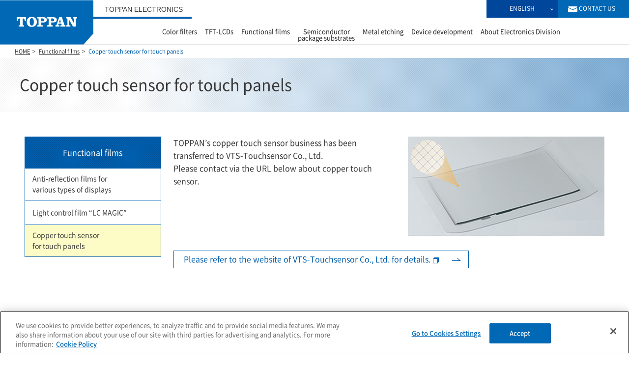

--- FILE ---
content_type: text/html
request_url: https://www.toppan.com/en/electronics/functionality_film/touch/
body_size: 21817
content:
<!DOCTYPE html>
<html lang="en">
<head>
<meta charset="utf-8">
<meta http-equiv="refresh" content="5; url=https://vts-touchsensor.com/en/">
<title>Copper touch sensor for touch panels | TOPPAN Electronics Division</title>
<meta name="description" content="">
<meta name="keywords" content="Display,Color Filters,LCD,Resist,Photomask,Copper Touch Panels,Antireflection Film,EMI Shielding Mesh,PDP,Metal Mask,OLED Display,Semiconductor,LSI,FC-BGA,Leadframes,Photo Etched,Printed Wiring Boad">
<meta name="viewport" content="width=device-width">
<meta name="format-detection" content="telephone=no">
<meta name="copyright" content="Copyright &copy; TOPPAN Inc." />
<meta name="author" content="TOPPAN Inc." />
<meta name="robots" content="NOYDIR" />
<meta name="robots" content="NOODP" />
<link rel="shortcut icon" type="image/vnd.microsoft.icon" href="/en/electronics/common/img/favicon.ico">
<link rel="apple-touch-icon" sizes="180x180" href="/en/electronics/common/img/apple-touch-icon.png">
<link rel="icon" sizes="192x192" href="/en/electronics/common/img/android-touch-icon.png">
<link rel="stylesheet" href="/en/electronics/common/css/iconfont.css?ver=190326">
<link rel="stylesheet" href="/en/electronics/common/css/common.css?ver=240305">

<link rel="stylesheet" href="css/page.css?ver=210520">
<!-- Google Tag ================== -->
<!-- Google Tag Manager --><script>(function(w,d,s,l,i){w[l]=w[l]||[];w[l].push({'gtm.start':new Date().getTime(),event:'gtm.js'});var f=d.getElementsByTagName(s)[0],j=d.createElement(s),dl=l!='dataLayer'?'&l='+l:'';j.async=true;j.src='https://www.googletagmanager.com/gtm.js?id='+i+dl;f.parentNode.insertBefore(j,f);})(window,document,'script','dataLayer','GTM-P24VBJH');</script><!-- End Google Tag Manager -->
<!-- /Google Tag ================== -->
<!-- Mieruca Tag ================== -->
<!-- Begin Mieruca Embed Code -->
<script type="text/javascript" id="mierucajs">
window.__fid = window.__fid || [];__fid.push([228729922]);
(function() {
function mieruca(){if(typeof window.__fjsld != "undefined") return; window.__fjsld = 1; var fjs = document.createElement('script'); fjs.type = 'text/javascript'; fjs.async = true; fjs.id = "fjssync"; var timestamp = new Date;fjs.src = ('https:' == document.location.protocol ? 'https' : 'http') + '://hm.mieru-ca.com/service/js/mieruca-hm.js?v='+ timestamp.getTime(); var x = document.getElementsByTagName('script')[0]; x.parentNode.insertBefore(fjs, x); };
setTimeout(mieruca, 500); document.readyState != "complete" ? (window.attachEvent ? window.attachEvent("onload", mieruca) : window.addEventListener("load", mieruca, false)) : mieruca();
})();
</script>
<!-- End Mieruca Embed Code -->
<!-- /Mieruca Tag ================== -->
</head>
<body>
<!-- Google Tag ================== -->
<!-- Google Tag Manager (noscript) --><noscript><iframe src="https://www.googletagmanager.com/ns.html?id=GTM-P24VBJH"height="0" width="0" style="display:none;visibility:hidden"></iframe></noscript><!-- End Google Tag Manager (noscript) -->
<!-- /Google Tag ================== -->

<div class="l_pageArea">
<div class="l_pageArea__inner">
	<header id="header" class="header -initialized" role="banner" data-toppan-nav>
		<div class="header__inner">
			<h1 class="header__logo">
				<a href="/en/electronics/" title="TOPPAN Inc.">
					<svg xmlns="http://www.w3.org/2000/svg" viewBox="0 0 324.5 53.9" enable-background="new 0 0 324.5 53.9">
						<g>
							<title>TOPPAN Inc.</title>
							<path class="st0" d="M69.9 27c0 13.4 3.5 19.8 11 19.8s11-6.4 11-19.8-3.5-19.8-11-19.8c-7.6-.1-11 6.4-11 19.8zm38.3 0c0 16.6-10.8 26.9-27.3 26.9s-27.3-10.3-27.3-26.9c0-16.6 10.8-27 27.3-27s27.3 10.3 27.3 27zM0 21.1v-19.1h49.9v19.1h-7c0-7.7-2.3-12.5-10.9-12.5v33.6c0 1.9 1.1 3 2.9 3h4.5v6.6h-29.1v-6.6h4.7c1.9 0 2.9-1.1 2.9-3v-33.6c-8.7 0-10.9 4.8-10.9 12.5h-7zM117.9 11.7c0-1.9-1.1-3-2.9-3h-4.7v-6.7h31.5c12.3 0 19.6 3.8 19.6 14.2 0 10.3-7.3 14.2-21.2 14.2h-8.2v11.9c0 1.9 1.1 3 2.9 3h5v6.6h-29.7v-6.6h4.6c1.9 0 2.9-1.1 2.9-3v-30.6zm14.1 12.1h6.5c5.3 0 8.8-2.9 8.8-7.5 0-4.7-3.4-7.6-7.6-7.6h-7.7v15.1zM242.8 2l11.9 37.6c1.5 4.6 2.6 5.6 5.2 5.6h1.8v6.6h-26.7v-6.6h2.3c2.3 0 4.1-.3 4.1-1.1 0-.7-.1-1.6-.4-2.7l-1.6-5.4h-14.6l-.9 3c-.8 2.6-1.1 3.8-1.1 4.8 0 1.2 2.6 1.4 4.7 1.4h2.2v6.6h-22.1v-6.6h2.6c2.6 0 3.7-1.1 5.2-5.6l12.4-37.6h15zm-15.8 27.4h10.2l-4.7-16.2h-.1l-5.4 16.2zM308.7 36.4h.1v-24.8c0-1.9-1.1-3-2.9-3h-4.6v-6.6h23.2v6.6h-4.5c-1.9 0-2.9 1.1-2.9 3v40.3h-15.2l-20.9-37.1h-.1v27.5c0 1.9 1.1 3 2.9 3h4.6v6.6h-23.3v-6.6h4.6c1.9 0 2.9-1.1 2.9-3v-30.7c0-1.9-1.1-3-2.9-3h-4.7v-6.6h24.2l19.5 34.4zM171.4 11.7c0-1.9-1.1-3-2.9-3h-4.7v-6.7h31.5c12.4 0 19.7 3.9 19.7 14.2 0 10.3-7.3 14.2-21.2 14.2h-8.3v11.9c0 1.9 1.1 3 2.9 3h5v6.6h-29.7v-6.6h4.6c1.9 0 2.9-1.1 2.9-3v-30.6zm14.2 12.1h6.5c5.3 0 8.8-2.9 8.8-7.5 0-4.7-3.4-7.6-7.6-7.6h-7.7v15.1z"/>
						</g>
					</svg>
				</a>
			</h1>
			<div class="header__name"><a href="/en/electronics/">TOPPAN ELECTRONICS</a></div>
			<div class="header__opener">
				<button type="button" data-toppan-nav-opener>
					<span class="header__opener__icon">
						<span></span>
						<span></span>
						<span></span>
					</span>
					<span class="header__opener__label" data-toppan-nav-toggletext="Close">Menu</span>
				</button>
			</div>
			<div class="sp__header__nav">
				<div class="sp__header__nav__container">
					<nav class="header__nav nav" role="navigation">
						<ul class="nav__items" itemscope itemtype="http://schema.org/SiteNavigationElement">
							<li class="nav__item -top" itemprop="name" data-toppan-nav-item>
								<a itemprop="url" href="/en/electronics/" title="HOME">HOME<i class="toppanIcon -arrow_right_2"></i></a>
							</li>

							<li class="nav__item" itemprop="name" data-toppan-nav-item>
								<a itemprop="url" href="/en/electronics/colorfilter/" title="Color filters">Color filters<i class="toppanIcon -arrow_right_2"></i></a>
								<div class="subnav" data-toppan-subnav="">
									<h3 class="subnav__title" data-toppan-subnav-closer="">Color filters<i class="toppanIcon -arrow_left_2"></i></h3>
									<ul class="subnav__items" data-toppan-subnav-items="">
										<li class="sp" itemprop="name"><a itemprop="url" href="/en/electronics/colorfilter/" title="Color filters Home"><span>Color filters Home</span><i class="toppanIcon -arrow_right_2"></i></a></li>
										<li itemprop="name"><a itemprop="url" href="/en/electronics/colorfilter/display/" title="Color filters for various types of displays"><span>Color filters for <br>various types of displays</span><i class="toppanIcon -arrow_right_2"></i></a></li>
										<li itemprop="name"><a itemprop="url" href="/en/electronics/colorfilter/imagesensor/" title="Color filter and micro lens for image sensors"><span>Color filter and micro lens for <br>image sensors</span><i class="toppanIcon -arrow_right_2"></i></a></li>
									</ul>
								</div>
							</li>

							<li class="nav__item" itemprop="name" data-toppan-nav-item>
								<a itemprop="url" href="/en/electronics/tft_lcd/" title="TFT-LCDs">TFT-LCDs<i class="toppanIcon -arrow_right_2"></i></a>
								<div class="subnav" data-toppan-subnav="">
									<h3 class="subnav__title" data-toppan-subnav-closer="">TFT-LCDs Home<i class="toppanIcon -arrow_left_2"></i></h3>
									<ul class="subnav__items" data-toppan-subnav-items="">
										<li class="sp" itemprop="name"><a itemprop="url" href="/en/electronics/tft_lcd/" title="Functional films Home"><span>TFT-LCDs Home</span><i class="toppanIcon -arrow_right_2"></i></a></li>
										<li itemprop="name"><a itemprop="url" href="/en/electronics/tft_lcd/ortustech/" title="Copper touch sensor for touch panels"><span>ORTUSTECH TFT-LCDs</span><i class="toppanIcon -arrow_right_2"></i></a></li>
									</ul>
								</div>
							</li>

							<li class="nav__item" itemprop="name" data-toppan-nav-item>
								<a itemprop="url" href="/en/electronics/functionality_film/" title="Functional films">Functional films<i class="toppanIcon -arrow_right_2"></i></a>
								<div class="subnav" data-toppan-subnav="">
									<h3 class="subnav__title" data-toppan-subnav-closer="">Functional films<i class="toppanIcon -arrow_left_2"></i></h3>
									<ul class="subnav__items" data-toppan-subnav-items="">
										<li class="sp" itemprop="name"><a itemprop="url" href="/en/electronics/functionality_film/" title="Functional films Home"><span>Functional films Home</span><i class="toppanIcon -arrow_right_2"></i></a></li>
										<li itemprop="name"><a itemprop="url" href="/en/electronics/functionality_film/anti_reflection_film/" title="Anti-reflection films for various types of displays"><span>Anti-reflection films for <br>various types of displays</span><i class="toppanIcon -arrow_right_2"></i></a></li>
										<li itemprop="name"><a itemprop="url" href="/en/electronics/device/lc_magic/" title="Light control film “LC MAGIC”"><span>Light control film “LC MAGIC”</span><i class="toppanIcon -arrow_right_2"></i></a></li>
										<li itemprop="name"><a itemprop="url" href="/en/electronics/functionality_film/touch/" title="Copper touch sensor for touch panels"><span>Copper touch sensor <br>for touch panels</span><i class="toppanIcon -arrow_right_2"></i></a></li>
									</ul>
								</div>
							</li>

							<li class="nav__item" itemprop="name" data-toppan-nav-item>
								<a itemprop="url" href="/en/electronics/package/" title="Semiconductor package substrates">Semiconductor <br>package substrates<i class="toppanIcon -arrow_right_2"></i></a>
								<div class="subnav" data-toppan-subnav="">
									<h3 class="subnav__title" data-toppan-subnav-closer="">Semiconductor package substrates<i class="toppanIcon -arrow_left_2"></i></h3>
									<ul class="subnav__items" data-toppan-subnav-items="">
										<li class="sp" itemprop="name"><a itemprop="url" href="/en/electronics/package/" title="Semiconductor package substrates Home"><span>Semiconductor package substrates Home</span><i class="toppanIcon -arrow_right_2"></i></a></li>
										<li itemprop="name"><a itemprop="url" href="/en/electronics/package/fc-bga/" title="FC-BGA substrate"><span>FC-BGA substrate</span><i class="toppanIcon -arrow_right_2"></i></a></li>
										<li itemprop="name"><a itemprop="url" href="/en/electronics/package/next-gen/" title="Next-Generation package substrate"><span>Next-Generation package substrate</span><i class="toppanIcon -arrow_right_2"></i></a></li>
									</ul>
								</div>
							</li>

							<li class="nav__item" itemprop="name" data-toppan-nav-item>
								<a itemprop="url" href="/en/electronics/etching/" title="Metal etching">Metal etching<i class="toppanIcon -arrow_right_2"></i></a>
								<div class="subnav" data-toppan-subnav="">
									<h3 class="subnav__title" data-toppan-subnav-closer="">Metal etching<i class="toppanIcon -arrow_left_2"></i></h3>
									<ul class="subnav__items" data-toppan-subnav-items="">
										<li class="sp" itemprop="name"><a itemprop="url" href="/en/electronics/etching/" title="Metal etching Home"><span>Metal etching Home</span><i class="toppanIcon -arrow_right_2"></i></a></li>
										<li itemprop="name"><a itemprop="url" href="/en/electronics/etching/clad/" title="Etching of clad materials"><span>Etching of clad materials</span><i class="toppanIcon -arrow_right_2"></i></a></li>
										<li itemprop="name"><a itemprop="url" href="/en/electronics/etching/other/" title="Metal etched materials for various applications"><span>Metal etched materials for various applications</span><i class="toppanIcon -arrow_right_2"></i></a></li>
										<li itemprop="name"><a itemprop="url" href="/en/electronics/etching/High-definition_metalmask/" title="High-definition Metal Mask"><span>High-definition Metal Mask</span><i class="toppanIcon -arrow_right_2"></i></a></li>
									</ul>
								</div>
							</li>

							<li class="nav__item" itemprop="name" data-toppan-nav-item>
								<a itemprop="url" href="/en/electronics/device/" title="Device development">Device development<i class="toppanIcon -arrow_right_2"></i></a>
								<div class="subnav" data-toppan-subnav="">
									<h3 class="subnav__title" data-toppan-subnav-closer="">Device development<i class="toppanIcon -arrow_left_2"></i></h3>
									<ul class="subnav__items" data-toppan-subnav-items="">
										<li class="sp" itemprop="name"><a itemprop="url" href="/en/electronics/device/" title="Device development Home"><span>Device development Home</span><i class="toppanIcon -arrow_right_2"></i></a></li>
										<li itemprop="name"><a itemprop="url" href="/en/electronics/device/lsi/" title="TOPPAN Technical Design Center Semiconductor design/ turnkey service"><span>TOPPAN Technical Design Center Semiconductor design/ turnkey service</span><i class="toppanIcon -arrow_right_2"></i></a></li>
										<li itemprop="name"><a itemprop="url" href="/en/electronics/device/psm/" title="Power semiconductor turnkey service"><span>Power semiconductor turnkey service</span><i class="toppanIcon -arrow_right_2"></i></a></li>
										<!-- <li itemprop="name"><a itemprop="url" href="/en/electronics/device/lc_magic/" title="Light control film “LC MAGIC”"><span>Light control film “LC MAGIC”</span><i class="toppanIcon -arrow_right_2"></i></a></li> -->
										<li itemprop="name"><a itemprop="url" href="/en/electronics/device/tof/" title="Light control film “LC MAGIC”"><span>3D ToF Sensor and Camera</span><i class="toppanIcon -arrow_right_2"></i></a></li>
									</ul>
								</div>
							</li>

							<li class="nav__item" itemprop="name" data-toppan-nav-item>
								<a itemprop="url" href="/en/electronics/profile/" title="About Electronics Division">About Electronics Division<i class="toppanIcon -arrow_right_2"></i></a>
								<div class="subnav" data-toppan-subnav="">
									<h3 class="subnav__title" data-toppan-subnav-closer="">About Electronics Division<i class="toppanIcon -arrow_left_2"></i></h3>
									<ul class="subnav__items" data-toppan-subnav-items="">
										<li class="sp" itemprop="name"><a itemprop="url" href="/en/electronics/profile/" title="About Electronics Division Home"><span>About Electronics Division Home</span><i class="toppanIcon -arrow_right_2"></i></a></li>
										<li itemprop="name"><a itemprop="url" href="/en/electronics/profile/addr_japan/" title="Addresses (JAPAN)"><span>Addresses (JAPAN)</span><i class="toppanIcon -arrow_right_2"></i></a></li>
										<li itemprop="name"><a itemprop="url" href="/en/electronics/profile/addr_overseas/" title="Addresses (Oversea)"><span>Addresses (Oversea)</span><i class="toppanIcon -arrow_right_2"></i></a></li>
										<li itemprop="name"><a itemprop="url" href="/en/electronics/profile/link/" title="Links"><span>Links</span><i class="toppanIcon -arrow_right_2"></i></a></li>
										<li itemprop="name"><a itemprop="url" href="https://www.holdings.toppan.com/ja/about-us/our-corporate-approach/iso.html" target="_blank" title="Information on Certification"><span class="m_link s_blank">Information on Certification</span><i class="toppanIcon -arrow_right_2"></i></a></li>
										<li itemprop="name"><a itemprop="url" href="/en/electronics/profile/library/" title="Download"><span>Download</span><i class="toppanIcon -arrow_right_2"></i></a></li>
										<li itemprop="name"><a itemprop="url" href="/en/electronics/profile/conflict_minerals/" title="Dealing with conflict minerals"><span>Dealing with conflict minerals</span><i class="toppanIcon -arrow_right_2"></i></a></li>
									</ul>
								</div>
							</li>

						</ul>
					</nav>

					<div class="header__util">

						<div class="header__util__item header__language">
							<div class="header__language__wrapper" data-toppan-accordion-item="onlyfunction">
								<a href="#header-language-select" class="header__language__display" data-toppan-accordion-opener data-toppan-accordion-exclusion="all">
									<span>ENGLISH</span>
									<i class="headerMenu_icon s_arrow"></i>
								</a>
								<ul id="header-language-select" class="header__language__select" data-toppan-accordion-target>
									<li><a class="js_jpBtn" href="/ja/electronics/">日本語</a></li>
									<li><a href="/en/electronics/" class="-active js_enBtn">ENGLISH</a></li>
									<li class="s_disNon_sctc"><a class="js_scBtn" href="/en/electronics/zh/sc/">简中</a></li>
									<li class="s_disNon_sctc"><a class="js_tcBtn" href="/en/electronics/zh/tc/">繁中</a></li>
								</ul>
							</div>
						</div>

<!-- ▽▽▽ 通常のお問い合わせ ▽▽▽ -->
						<div class="header__util__item header__contact s_normal">
							<a href="/en/electronics/inquiry/" title="CONTACT US">
								<i class="headerMenu_icon s_mail"></i>
								<span>CONTACT US</span>
							</a>
						</div>
<!-- △△△ 通常のお問い合わせ △△△ -->

					</div>

				</div>
			</div>
		</div>
	</header>


<main class="l_main">

<div class="l_breadcrumbs">
	<ol itemscope itemtype="http://schema.org/BreadcrumbList">
	<li itemprop="itemListElement" itemscope itemtype="http://schema.org/ListItem">
	<a itemprop="item" href="/en/electronics/"><span itemprop="name">HOME</span></a>
	<meta itemprop="position" content="1" />
	</li>
	<li itemprop="itemListElement" itemscope itemtype="http://schema.org/ListItem">
	<a itemprop="item" href="/en/electronics/functionality_film/"><span itemprop="name">Functional films</span></a>
	<meta itemprop="position" content="2" />
	</li>
	<li itemprop="itemListElement" itemscope itemtype="http://schema.org/ListItem">
	<span itemprop="name">Copper touch sensor for touch panels</span>
	<meta itemprop="position" content="3" />
	</li>
	</ol>
</div><!--/l_breadcrumbs-->

<div class="m_pageTitle">
	<div class="m_pageTitle__inner s_pageTitle01">
		<h1 class="m_pageTitle__title">Copper touch sensor for touch panels</h1>
	</div>
</div>

<div class="m_contentW">

	<div class="l_2colWapper">
		<div class="l_2colMain">

			<div class="m_section">

				<div class="m_media s_spReversal">
					<div class="m_media__image s_right s_w400">
						<img src="img/indx_pic_01.jpg" alt="Copper Touch Panels">
					</div>
					<div class="m_media__content">
						<div class="m_text">
							<p>TOPPAN’s copper touch sensor business has been transferred to VTS-Touchsensor Co., Ltd.<br>Please contact via the URL below about copper touch sensor.</p>
						</div>
					</div>
				</div>
				<div class="m_btn02 u_mt20">
					<a class="m_link s_blank s_arrow" target="_blank" href="https://vts-touchsensor.com/en/">Please refer to the website of VTS-Touchsensor Co., Ltd. for details.</a>
				</div>
			</div><!--/m_section-->

		</div><!--/l_2colMain-->

		<div class="l_2colSidenav subnav_functionality-film_wrapper">

	<div class="l_sticky">
	<div class="l_sticky__inner">
		<h2 class="l_2colSidenav__title">
			<a href="/en/electronics/functionality_film/">Functional films</a>
		</h2>
		<nav class="l_2colSidenav__nav ja_2colSidenav__nav">
			<ul>
				<li><a href="/en/electronics/functionality_film/anti_reflection_film/">Anti-reflection films for <br>various types of displays</a></li>
				<li><a href="/en/electronics/device/lc_magic/">Light control film “LC MAGIC”</a>
					<ul class="l_2colSidenav__subnav subnav_lc_majic">
						<li><a href="#Section01" class="js_smScroll">Features</a></li>
						<li><a href="#Section02" class="js_smScroll">Product Lineup</a></li>
						<li><a href="#Section03" class="js_smScroll">How smart window is made</a></li>
						<li><a href="#Section04" class="js_smScroll">Principle</a></li>
						<li><a href="#Section05" class="js_smScroll">Options·Components</a></li>
						<li><a href="#Section06" class="js_smScroll">Introduction of Example Used</a></li>
						<li><a href="#Section07" class="js_smScroll">Example of use</a></li>
						<li><a href="#Section08" class="js_smScroll">Developed products</a></li>
						<li><a href="#Section09" class="js_smScroll">Q&A</a></li>
						<li><a href="#Section10" class="js_smScroll">Step to install</a></li>
						<li><a href="#Section11" class="js_smScroll">Movies</a></li>
						<li><a href="#Section12" class="js_smScroll">Download</a></li>
					</ul>
				</li>
				<li><a href="/en/electronics/functionality_film/touch/">Copper touch sensor <br>for touch panels</a></li>
			</ul>
		</nav>
	</div>
	</div>

</div><!--/l_2colSidenav-->

	</div><!--/l_2colWapper-->

</div><!--/m_contentW-->


</main><!--/l_main-->

	<footer id="footer" class="footer" role="contentinfo">
		<div class="l_pagetop"><a href="#"><img src="/en/electronics/common/img/pagetop.gif" alt=""></a></div>
		<div class="footer__inner">
			<div class="footer__links">
				<ul>
					<li class="footer__links__item">
						<a href="/en/electronics/sitemap/" title="Site Map"><i class="toppanIcon -arrow_right"></i>Site Map</a>
					</li>

<!-- ▽▽▽ 通常のお問い合わせ ▽▽▽ -->
					<li class="footer__links__item s_normal">
						<a href="/en/electronics/inquiry/" title="Contact Us"><i class="toppanIcon -arrow_right"></i>Contact Us</a>
					</li>
<!-- △△△ 通常のお問い合わせ △△△ -->

				</ul>
			</div>
			<div class="footer__copyright">
				<small>&copy; <script>document.writeln(new Date().getFullYear());</script> TOPPAN Inc.</small>
			</div>
		</div>
	</footer>

</div><!--/l_pageArea__inner-->
</div><!--/l_pageArea-->

<script src="/en/electronics/common/js/all.js"></script>
<script src="/en/electronics/common/js/stickyfill.min.js"></script>
<script src="/en/electronics/common/js/common.js"></script>

</body>
</html>


--- FILE ---
content_type: text/css
request_url: https://www.toppan.com/en/electronics/common/css/iconfont.css?ver=190326
body_size: 23385
content:
@charset "UTF-8";
@import url(https://fonts.googleapis.com/css?family=Roboto+Condensed:400,700|Roboto:400,500,700);
@font-face{font-family:toppan-icons;src:url("[data-uri]") format("woff"),url("[data-uri]") format("truetype");font-weight:400;font-style:normal}







[data-toppan-accordion-item]{position:relative}[data-toppan-accordion-opener]{position:relative}[data-toppan-accordion-item]:not([data-toppan-accordion-item=onlyfunction]) [data-toppan-accordion-opener]>i{width:22px;height:22px;display:block;position:absolute;top:50%;right:20px;transform:translate3d(0,-50%,0);z-index:1}[data-toppan-accordion-item]:not([data-toppan-accordion-item=onlyfunction]) [data-toppan-accordion-opener]>i::after,[data-toppan-accordion-item]:not([data-toppan-accordion-item=onlyfunction]) [data-toppan-accordion-opener]>i::before{content:"";background-color:#bababa;position:absolute;top:50%;left:50%;transform:translate3d(-50%,-50%,0)}[data-toppan-accordion-item]:not([data-toppan-accordion-item=onlyfunction]) [data-toppan-accordion-opener]>i::before{width:2px;height:100%;transition:height .2s ease-in-out,opacity .2s ease-in-out}[data-toppan-accordion-item]:not([data-toppan-accordion-item=onlyfunction]) [data-toppan-accordion-opener]>i::after{width:100%;height:2px}[data-toppan-accordion-item]:not([data-toppan-accordion-item=onlyfunction]).-opened [data-toppan-accordion-opener]>i::before{height:0;opacity:0}[data-toppan-accordion-target]{height:0;overflow:hidden;transition:height .5s ease-in-out}[data-toppan-accordion-target].-pre{height:auto;visibility:hidden;position:absolute;top:0;left:0;right:0;z-index:-1;transition:none}
@media (max-width:1080px){[data-toppan-accordion-item]:not([data-toppan-accordion-item=onlyfunction]) [data-toppan-accordion-opener]>i{width:16px;height:16px;right:14px}[data-toppan-accordion-item]:not([data-toppan-accordion-item=onlyfunction]) [data-toppan-accordion-opener]>i::before{width:1px}[data-toppan-accordion-item]:not([data-toppan-accordion-item=onlyfunction]) [data-toppan-accordion-opener]>i::after{height:1px}}


--- FILE ---
content_type: text/css
request_url: https://www.toppan.com/en/electronics/common/css/common.css?ver=240305
body_size: 91415
content:
@charset "utf-8";
@import url(https://fonts.googleapis.com/css?family=Roboto+Condensed:400,700|Roboto:400,500,700);

/*-------------------------------------
■目次
-WEBフォント
-リセット
-初期設定
-フレーム
-モジュール
-汎用クラス
---------------------------------------*/



/*-------------------------------------
WEBフォント
---------------------------------------*/
@font-face {
	font-family: 'Noto Sans Japanese';
	font-style: normal;
	font-weight: normal;
	src: url('/en/electronics/common/font/NotoSansCJKjp-Regular.woff') format('woff'),
	url('/en/electronics/common/font/NotoSansCJKjp-Regular.ttf')  format('truetype');
}
@font-face {
	font-family: 'Noto Sans Japanese';
	font-style: normal;
	font-weight: bold;
	src: url('/en/electronics/common/font/NotoSansCJKjp-Medium.woff') format('woff'),
	url('/en/electronics/common/font/NotoSansCJKjp-Medium.ttf')  format('truetype');
}


/*-------------------------------------
リセットCSS
---------------------------------------*/
html,body,div,span,applet,object,iframe,h1,h2,h3,h4,h5,h6,p,blockquote,pre,
a,abbr,acronym,address,big,cite,code,del,dfn,em,img,ins,kbd,q,s,samp,
small,strike,strong,sub,sup,tt,var,b,u,i,center,dl,dt,dd,ol,ul,li,
fieldset,form,label,legend,input,textarea,table,caption,tbody,tfoot,thead,tr,th,td,
article,aside,canvas,details,embed,figure,figcaption,footer,header,hgroup,
menu,nav,output,ruby,section,summary,time,mark,audio,video {
	margin: 0px;
	padding: 0px;
}
h1,h2,h3,h4,h5,h6,th,input,textarea,select {
	font-family: inherit;
	font-size: 100%;
	font-weight: normal;
}
table {
	border-spacing: 0;
	border-collapse: collapse;
}

table,th,td {
	text-align: left;
	border: none;
}
ol,ul,li {
	list-style: none;
}
img {
	border: none;
	vertical-align: top;
	max-width: 100%;
}
input[type=text],
input[type=password],
input[type=button],
input[type=submit],
button,
select,
textarea {
	color: inherit;
	font-family: inherit;
	-moz-appearance: none;
	-webkit-appearance: none;
	appearance: none;
	outline: none;
}
input::-webkit-input-placeholder { color: #999;}
input:-ms-input-placeholder { color: #999;}
input::-moz-placeholder { color: #999;}
textarea::-webkit-input-placeholder { color: #999;}
textarea:-ms-input-placeholder { color: #999;}
textarea::-moz-placeholder { color: #999;}
button::-moz-focus-inner,
input::-moz-focus-inner {
	border: 0;
}
button{
	background-color: transparent;
	border: none;
	cursor: pointer;
	outline: none;
	padding: 0;
	appearance: none;
}
input[type="submit"],
input[type="button"] {
	border-radius: 0;
	-webkit-box-sizing: content-box;
	-webkit-appearance: button;
	appearance: button;
	border: none;
	box-sizing: border-box;
	cursor: pointer;
}
input[type="submit"]::-webkit-search-decoration,
input[type="button"]::-webkit-search-decoration {
	display: none;
}
input[type="submit"]:focus,
input[type="button"]:focus {
	outline-offset: -2px;
}
select::-ms-expand{
	display:none;
}
i{font-style:normal}

/*-------------------------------------
初期設定
---------------------------------------*/
html.s_modalShow{
	overflow: hidden;
}
@media screen and (max-width: 767px){
	html.s_modalShow,
	html.s_modalShow body{
		height: 100vh;
		overflow: hidden;
	}
}

html {font-size:62.5%;}
body {
	min-width: 320px;
	font-family: Noto Sans Japanese, "sans-serif";
	font-size: 1.6rem;
	color: #383838;
	background-color: #fff;
	line-height: 1.625;
	-webkit-text-size-adjust: 100%;
}
/*IE用*/
_:-ms-lang(x)::-ms-backdrop, body {
	font-family: sans-serif;
}
a {
	color: inherit;
	text-decoration: none;
	transition: all 0.3s;
}

em, strong {
	font-weight: bold;
	font-style: normal;
}
sub, sup {
	white-space: nowrap;
	font-size: 1rem;
}
*,
*:before,
*:after{
	box-sizing: border-box;
}

/*-------------------------------------------------------
フレーム
-------------------------------------------------------*/

/*.l_pageArea
--------------------*/
.l_pageArea{
	/* overflow: hidden; */
	position: relative;
}


/*.l_main
--------------------*/
.l_main {
	display: block;
	padding-top: 91px;
	margin-bottom: 50px;
}
/* @media screen and (max-width: 1150px) { */
@media screen and (max-width: 1270px) {
	.l_main {
		padding-top: 70px;
	}
}

/*.l_contents
--------------------*/
.l_contents{
	line-height: 1.5;
}
.l_contents a {
	/* text-decoration: underline; */
}
@media screen and (min-width: 768px) {
	.l_pageArea:not(.s_touchDevice) .l_contents a:hover {
		text-decoration: none
	}
}


/*.l_2colWapper
--------------------*/

.l_2colWapper{
	display: flex;
	flex-direction: row-reverse;
}

.l_2colWapper .l_2colMain{
	width: 75%;
	padding-bottom: 40px;
}

.l_2colWapper .l_2colSidenav{
	/* width: 23.333%; */
	width: 280px;
	margin-right: 25px;
	/* padding-bottom: 50px; */
	/* background-color: #f7f7f5; */
}

@media screen and (max-width: 1080px){
	.l_2colWapper{
		display: block;
	}
	.l_2colWapper .l_2colMain{
		width: 100%;
		margin-bottom: 10px;
	}

	.l_2colWapper .l_2colSidenav{
		width: 100%;
		margin-right: 0;
		/* margin-bottom: 50px; */
	}
}


/*.l_2colSidenav
--------------------*/
.l_2colSidenav{

}
.l_2colSidenav .l_sticky{
	position: -webkit-sticky;
	position: sticky;
	/* top: 110px; */
	top: 120px;
}
.l_sticky__inner{
	/* max-height: calc(100vh - 110px - 40px); */
	max-height: calc(100vh - 125px - 40px);
	overflow-y: auto;
	border: 1px solid #005ead;
	border-bottom: none;
}

.l_sticky__inner::-webkit-scrollbar {
	width: 5px;
}
.l_sticky__inner::-webkit-scrollbar-track {
background: #f1f1f1;
}
.l_sticky__inner::-webkit-scrollbar-thumb {
border-radius: 2.5px;
background:#c1c1c1;
}
@media screen and (max-width: 1080px){
	.l_2colSidenav .l_sticky{
		position: static;
	}
	.l_sticky__inner{
		max-height: none;
		overflow-y: visible;
	}
}

.l_2colSidenav .l_2colSidenav__title {
	font-size: 1.6rem;
}
.l_2colSidenav .l_2colSidenav__title > a,
.l_2colSidenav .l_2colSidenav__title > span {
	display: block;
	padding: 22px 10px;
	text-align: center;
	color: #fff;
	line-height: 1.25;
	/* background-color: #005ead; */
	background: url(/en/electronics/common/img/title_bg_01.gif);
	/* box-shadow: 0px 0px 38px 0px rgba(49, 49, 44, 0.6) inset; */
}

.l_2colSidenav__nav{
	font-size: 1.4rem;
}

.l_2colSidenav__nav ul{

}

.l_2colSidenav__nav > ul > li{
	position: relative;
	/* display: flex; */
}
.l_2colSidenav__nav > ul > li > a{
	border-bottom: 1px solid #005ead;
}

.l_2colSidenav__subnav.subnav_lc_majic,
.l_2colSidenav__subnav.subnav_tof,
.l_2colSidenav__subnav.subnav_anti_reflection_film,
.l_2colSidenav__subnav.subnav_zeta{
	display: none;
}
.lc_magic .l_2colSidenav__subnav.subnav_lc_majic,
.tof .l_2colSidenav__subnav.subnav_tof,
.anti_reflection_film .l_2colSidenav__subnav.subnav_anti_reflection_film,
.zeta .l_2colSidenav__subnav.subnav_zeta{
	display: block;
}

.l_2colSidenav__subnav a{
	background-color: #f0f0f0;
}
.l_2colSidenav__subnav > li a::after{
	content: "";
	position: absolute;
	left: 3.57%;
	/* right: 10px; */
	bottom: 0;
	width: 92.86%;
	height: 1px;
	background-color: #89a3b9;
}
.l_2colSidenav__subnav > li:last-child a::after{
	content: none;
}
.l_2colSidenav__subnav > li:last-child a{
	border-bottom: 1px solid #005ead;
}

.l_2colSidenav__nav > ul > li > a{
	position: relative;
	padding: 10px 15px;
	transition: all 0.3s;
	min-height: 50px;
	display: flex;
	align-items: center;
	width: 100%;
}
.l_2colSidenav__nav > ul > li a.s_blank::after{
	content: "";
	display: inline-block;
	vertical-align: middle;
	margin: auto 5px 5px;
	margin: 0 5px;
	width: 12px;
	height: 12px;
	background: url(/en/electronics/common/img/icon_blank.png) no-repeat 0 0;
}
.l_2colSidenav__subnav > li > a{
	display: block;
	position: relative;
	padding: 8px 15px 8px 40px;
	transition: all 0.3s;
}

.l_2colSidenav__subnav > li a::before{
	content: "";
	/* max-width: 100%; */
	width: 10px;
	height: 1px;
	position: absolute;
	top: 0px;
	bottom: 0;
	left: 15px;
	margin: auto 0;
	background-color: #005ead;
}
.l_2colSidenav__nav ul > li a:hover{
	color: #005ead;
}
.l_2colSidenav__nav > ul > li.s_current > a{
	background-color: #fdfcc7;
}
.l_2colSidenav__nav ul ul li a.s_current{
	background-color: #fdfcc7;
}

/*.subnav_〇〇〇_wrapper
--------------------*/

.lc_magic .subnav_device_wrapper{
	display: block;
}
.lc_magic .subnav_functionality-film_wrapper{
	display: none;
}

.lc_magic.s_match .subnav_device_wrapper{
	display: none;
}
.lc_magic.s_match .subnav_functionality-film_wrapper{
	display: block;
}

/*.header
--------------------*/

.header{
	width:100%;
	/*min-width:1120px;*/
	/* min-width:1000px; */
	height:91px;
	border-bottom:1px solid #e5e5e5;
	position:fixed;
	top:0;
	left:0;
	visibility:hidden;
	transition:border-color .2s ease-in-out;
	z-index: 3;
}
.header.-initialized{
	visibility:visible;
}
.header.-transparent{
	border-bottom-color:transparent;
}
.header.-transparent .header__inner{
	background-color:transparent;
	transition:background-color .2s ease-in-out;
}
.header.-transparent .header__inner:hover{
	background-color:#fff;
}
.header.-transparent .header__inner:hover .nav__item>a{
	color:#222;
}
.header.-transparent .header__inner:hover .nav__item>a:hover{
	color:#0068b5;
}
.header__inner{
	width:100%;
	height:100%;
	background-color:#fff;
	position:relative;
	transition:background-color .2s ease-in-out;
}
.header__logo{
	background:url(/en/electronics/common/img/rectangle_chipped.svg) no-repeat center center transparent;
}
.header__logo{
	background-size:100% 100%;
	width:190px;
	height:91px;
	text-align:center;
	position:absolute;
	top:0;
	left:0;
	z-index:1;
}
.header__logo>a{
	width:100%;
	height:100%;
	padding-top:34px;
	display:block;
}
.header__logo svg{
	width:123px;
	height:21px;
	position:relative;
	z-index:1;
}
.header__logo svg path{
	fill:#fff
}
.header__opener{
	display:none;
}
.header__name{
	position: absolute;
	top: 0;
	left: 190px;
	display: inline-block;
	padding: 8px 18px 4px 23px;
	border-bottom: 4px solid #005ead;
	font-size: 1.4rem;
	font-family: Helvetica, Arial, sans-serif;
}
.header__name a{
	display: block;
}
.header__nav{
	text-align:center;
	position:absolute;
	bottom:0;
	/* left:190px; */
	left:0;
	right:0;
	z-index:0;
}
.header__util{
	height:36px;
	font-size:0;
	position:absolute;
	top:0;
	right:0;
	z-index:1;
}
.header__util__item{
	height:100%;
	color:#fff;
	font-size:1.2rem;
	line-height:34px;
	vertical-align:middle;
	display:inline-block;
	transform:translate3d(0,0,0);
}
.header__util__item+.header__util__item{
	border-left:1px solid #0c183a;
}
.header__util__item>*{
	min-height:100%;
}
.header__contact>a,.header__language__wrapper>a,.header__searach__opener{
	transition:opacity .2s ease-in-out;
}
.header__contact>a:hover,.header__language__wrapper>a:hover,.header__searach__opener:hover{
	opacity:.7;
	transition:opacity 150ms ease-in-out;
}
.header__searach{
	width:45px;
	background-color:#00469b;
}
.header__searach__box{
	position:absolute;
	left:-85px;
	top:36px;
}
.header__searach__box[data-toppan-accordion-target]{
	transition-duration:.3s;
}
.header__searach__box__inner{
	width:385px;
	height:54px;
	background:#ebedef;
	position:relative;
}
.header__searach__box__inner input{
	width:255px;
	height:32px;
	margin-left:12px;
	margin-top:12px;
	background:#fff;
	text-indent:10px;
	box-shadow:0 2px 6px 2px rgba(0,0,0,.1) inset;
}
.header__searach__box__inner input::-moz-placeholder{
	color:#323232;
}
.header__searach__box__inner input:-ms-input-placeholder{
	color:#323232;
}
.header__searach__box__inner input::-webkit-input-placeholder{
	color:#323232;
}
.header__searach__box__submit{
	display:inline-block;
}
.header__searach__box__submit>button{
	margin-left:10px;
	padding-left:20px;
	padding-right:20px;
	background:#096db8;
	line-height:32px;
}
.header__searach__box__submit>button i{
	display:none;
}
.header__searach__box__close{
	width:20px;
	height:20px;
	border:1px solid #2b2c2c;
	border-radius:20px;
	position:absolute;
	cursor:pointer;
	top:50%;
	right:10px;
	z-index:1;
	transform:translate3d(0,-50%,0);
}
.header__searach__box__close span{
	width:10px;
	height:1px;
	display:block;
	background:#2b2c2c;
	position:absolute;
	top:7.5px;
	left:4px;
}
.header__searach__box__close span:nth-child(1){
	transform:rotate(45deg);
}
.header__searach__box__close span:nth-child(2){
	transform:rotate(-45deg);
}
.header__searach__opener{
	color:#fff;
	padding:0 8px 0 10px;
	text-align:center;
	display:block;
	cursor:pointer;
}
.header__searach__opener>.toppanIcon{
	margin-right:5px;
	font-size:2.2rem;
	font-weight:400;
	line-height:inherit;
	display:block;
}
.header__language{
	width: 145px;
	background-color:#00469b;
}
.header__language__display{
	height:36px;
	color:inherit;
	display:block;
	position:relative;
}
.header__language__display>span{
	height:100%;
	padding: 0 30px 0 30px;
	display:block;
	text-align: center;
}

.toppanIcon {
	font-size: 30px;
	line-height: 1;
	display: inline-block;
	vertical-align: top;
}
.toppanIcon::before {
	font-family: toppan-icons;
	content: "";
	display: inline-block;
	vertical-align: top;
	text-rendering: optimizeLegibility;
	-webkit-font-smoothing: antialiased;
	-moz-osx-font-smoothing: grayscale;
	speak: none;
}

.toppanIcon.-arrow_right_2::before {
	position: absolute;
	top: 50%;
	margin-top: -2px;
	content: "";
	border-top: 1px solid #909293;
	border-right: 1px solid #909293;
	width: 5px;
	height: 5px;
	transform: rotate(45deg);
}
.headerMenu_icon{
	position: relative;
}
.headerMenu_icon.s_arrow::before {
	content: "";
	position: absolute;
	top: 0;
	bottom: 0;
	right: 0;
	width: 4px;
	height: 4px;
	border-top: 1px solid #fff;
	border-right: 1px solid #fff;
	transform: rotate(135deg);
	margin: auto 0;
}
.headerMenu_icon.s_mail::before {
	content: "";
	display: inline-block;
	vertical-align: middle;
	width: 19px;
	height: 12px;
	background: url(/en/electronics/common/img/icon_mail.png) no-repeat 0 0;
	background-size: contain;
}
.header__language__display>i{
	color:#fff;
	font-size:1.8rem;
	position:absolute;
	top:50%;
	right:10px;
	transform:translate3d(0,-50%,0);
}
.header__language__select{
	background:#ebedef;
	/* padding: 10px 0; */
}
.header__language__select[data-toppan-accordion-target]{
	transition-duration:.3s;
}
[data-toppan-accordion-target] {
	height: 0;
	overflow: hidden;
	transition: height .5s ease-in-out;
}

.header__language__select>li{
	/* line-height:2; */
	line-height:2.5;
}
/* .header__language__select>li:first-child{
	padding-top:10px;
}
.header__language__select>li:last-child{
	padding-bottom:10px;
} */
.header__language__select>li.s_disNon_sctc{
	display: none;
}
.s_block_sctc .header__language__select>li{
	display: block;
}

.header__language__select>li a{
	color:#323232;
	padding-left:15px;
	display:block;
	transition:color .2s ease-in-out;
}
.header__language__select>li a:hover{
	color:#0068b5;
	transition:color 150ms ease-in-out;
}
.header__language__select>li a.-active{
	color:#0068b5;
}
.header__contact{
	width:145px;
	background-color:#0068b5;
}
.header__contact.s_lc_magic{
	display: none;
}

.contact__lc_majic .header__contact.s_normal{
	display: none;
}
.contact__lc_majic .header__contact.s_lc_magic{
	display: inline-block;
}

.header__contact>a{
	padding:0 5px 0 20px;
	color:inherit;
	display:block;
}
.header__contact>a>.toppanIcon{
	margin-right:5px;
	font-size:2.4rem;
	font-weight:400;
	line-height:inherit;
}
@media all and (-ms-high-contrast:none){
	.header__contact>a i{
		margin-top:2px;
	}
	.header__searach__submit i{
		position:relative;
		top:3px;
	}
}
/* @media (max-width:1150px){ */
@media (max-width:1270px){
	.header{
		min-width:auto;
		height:71px;
	}
	.header__name{
		display: none;
		/*
		top: 0;
		left: 150px;
		*/
	}
	.header.-transparent:not(.-open) .header__opener>button{
		color:#fff;
	}
	.header.-transparent:not(.-open) .header__opener__icon>span{
		background-color:#fff;
	}
	.header.-transparent .header__inner:hover{
		background-color:transparent;
	}
	.header__logo{
		width:150px;
		height:71px;
	}
	.header__logo>a{
	padding-top:27px;
	}
	.header__logo svg{
		width:95px;
		height:16px;
	}
	.header__opener{
		display:block;
		position:absolute;
		top:10px;
		right:10px;
		z-index:2;
	}
	.header__opener>button{
		padding:10px;
		color:#222;
		display:block;
	}
	.-open .header__opener{
		background-color:#fff;
		top:0;
		right:0;
		transition:background-color 0s .2s;
	}
	.-open .header__opener>button{
		padding:20px 20px 10px
	}
	.header__opener__icon{
		width:22px;
		height:17px;
		margin:0 auto;
		display:block;
		position:relative;
	}
	.header__opener__icon>span{
		width:100%;
		height:2px;
		background-color:#222;
		display:block;
		position:absolute;
		left:0;
	}
	.header__opener__icon>span:nth-child(1){
		top:0;
		transition-property:all;
		transition-duration:.4s;
		transition-timing-function:ease;
	}
	.header__opener__icon>span:nth-child(2){
		top:50%;
		transform:translate3d(0,-50%,0);
		transition-property:all;
		transition-duration:.4s;
		transition-timing-function:ease;
	}
	.header__opener__icon>span:nth-child(3){
		bottom:0;
		transition-property:all;
		transition-duration:.4s;
		transition-timing-function:ease;
	}
	.-open .header__opener__icon>span:nth-child(1){
		transform:rotate(45deg);
		top:50%;
	}
	.-open .header__opener__icon>span:nth-child(2){
		opacity:0;
		left:100%;
	}
	.-open .header__opener__icon>span:nth-child(3){
		transform:rotate(-45deg);
		top:50%;
	}
	.header__opener__label{
		margin-top:12px;
		padding-left:.24em;
		font-family:"Roboto Condensed",sans-serif;
		font-size:1.0rem;
		text-transform:uppercase;
		letter-spacing:.24em;
		display:block;
	}
	.sp__header__nav{
		width:100%;
		background:rgba(0,0,0,.8);
		position:fixed;
		top:0;
		left:0;
		height:0;
		opacity:0;
		z-index:1;
		transition:height 0s 251ms ease-in-out,opacity 250ms 0s ease-in-out;
	}
	.-open .sp__header__nav{
		height:100%;
		opacity:1;
		transition:height 0s 0s ease-in-out,opacity 250ms 1ms ease-in-out;
	}
	.sp__header__nav__container{
		width:300px;
		height:100%;
		background:#fff;
		padding-bottom:30px;
		overflow-x:hidden;
		overflow-y:auto;
		position:absolute;
		top:0;
		right:-300px;
		-webkit-overflow-scrolling:touch;
		transition-property:right;
		transition-duration:.3s;
		transition-timing-function:ease;
	}
	.-open .sp__header__nav__container{
		right:0;
	}
	.header__nav{
		position:static;
	}
	.header__util{
		height:auto;
		padding-top:10px;
		position:relative;
		top:auto;
		right:auto;
	}
	.header__util.s_noMenu{
		padding-top: 72px;
	}

	.header__util__item{
		height:auto;
		margin:30px 33px 0;
		line-height:1.5;
		background:#fff;
		display:block;
	}
	.header__util__item+.header__util__item{
		border:none;
	}
	.header__util__item>*{
		min-height:auto;
	}
	.header__searach{
		width:auto;
	}
	.header__searach__opener{
		display:none;
	}
	.header__searach__box{
		position:static;
		left:auto;
		right:auto;
		top:auto;
	}
	.header__searach__box[data-toppan-accordion-target]{
		height:auto!important;
		overflow:visible!important;
	}
	.header__searach__box__inner{
		width:100%;
		height:auto;
		font-size:0;
		background:#fff;
		display:table;
		table-layout:fixed;
	}
	.header__searach__box__input{
		width:auto;
		vertical-align:top;
		display:table-cell;
	}
	.header__searach__box__input input{
		width:100%;
		height:36px;
		margin:0;
		font-size:1.2rem;
		text-indent:10px;
		box-shadow:none;
		border:1px solid #ccc;
		line-height:36px;
	}
	.header__searach__box__submit{
		width:40px;
		vertical-align:top;
		display:table-cell;
	}
	.header__searach__box__submit button{
		width:100%;
		height:36px;
		margin:0;
		padding-left:10px;
		padding-right:10px;
		line-height:36px;
	}
	.header__searach__box__submit button i{
		font-size:2.0rem;
		line-height:36px;
		display:inline-block;
	}
	.header__searach__box__close{
		display:none;
	}
	.header__language{
		width:auto;
		background-color:transparent;
	}
	.header__language__wrapper{
		width:auto;
	}
	.header__language__display{
		display:none;
	}
	.header__language__select{
		font-size:0;
		background:0 0;
	}
	.header__language__select[data-toppan-accordion-target]{
		height:auto;
		overflow:visible;
	}
	.header__language__select>li{
		text-align:left;
		line-height:1.5;
		display:inline-block;
		position:relative;
	}
	.header__language__select>li+li{
		margin-left:15px;
		padding-left:15px;
	}
	.header__language__select>li+li::before{
		content:"";
		width:1px;
		background-color:#cacaca;
		position:absolute;
		top:6px;
		bottom:6px;
		left:0;
	}
	.header__language__select>li:first-child{
		padding-top:0;
	}
	.header__language__select>li:last-child{
		padding-bottom:0;
	}
	.header__language__select>li a{
		padding-left:0;
		padding-right:0;
		color:#cacaca;
		font-size:1.55rem;
		display:inline-block;
	}
	.header__contact{
		width:auto;
		background:#0068b5;
		text-align:center;
		display:block;
	}
	.header__contact>a{
		padding:10px 15px;
		font: size 15.5px;
		line-height:1;
	}
	.header__contact>a>.toppanIcon{
		margin-right:5px;
		font-size:2.4rem;
		line-height:1;
		vertical-align:-3px;
	}
}

.nav__items {
	font-size: 0;
	padding-left: 190px;
	/* max-width: 1270px; */
}
.nav__item {
	/* margin: 0 8px; */
	/* margin: 0 14px; */
	vertical-align: top;
	display: inline-block;
}
.nav__item.-top {
	display: none;
}
.nav__item > a {
	height: 50px;
	padding: 18px 8px;
	color: #222;
	font-size: 1.3rem;
	line-height: 1;
	border-bottom: 3px solid transparent;
	display: block;
	transition: border-bottom .2s ease-in-out;
}
@media (max-width:1150px){
	.nav__item > a {
		padding: 18px 6px;
	}
}
.nav__item > a i {
	display: none;
}
.nav__item:hover > a {
	color:#0068b5;
	border-bottom-color:#0068b5;
	padding-bottom:15px;
}
.subnav{
	transition-property:opacity;
	transition-duration:.2s;
	transition-timing-function:ease;
	opacity:0;
	position:absolute;
	top:50px;
	padding-top:0;
	padding-bottom:0;
	left:0;
	height:0;
	width:100%;
	overflow:hidden;
	background:#fff;
	font-size:0;
	text-align:center;
}
.subnav__title{
	display:none
}
.subnav__items{
	/* width:100%; */
	width:960px;
	margin:0 auto;
	text-align:left;
	display:block;
}
.header__nav .subnav .subnav__items .sp {
	display: none;
}
.subnav__items li{
	height:50px;
	font-size:1.3rem;
	font-weight:700;
	display:inline-block;
	width:33.33%;
	/* width:320px; */
	text-align:center;
	position:relative;
}
.subnav__items li a{
	height:100%;
	padding:0 0 0 60px;
	/* padding:0 60px; */
	line-height:1.4;
	color:#000;
	display:block;
	position:relative;
	transition:color .2s ease-in-out;
}
.subnav__items li a:hover{
	color:#0068b5;
	transition:color 150ms ease-in-out;
}
.subnav__items li a>span{
	width:100%;
	padding:0 0 0 60px;
	/* padding:0 60px; */
	position:absolute;
	top:50%;
	left:50%;
	transform:translate3d(-50%,-50%,0);
}
.subnav__items li .toppanIcon{
	color:#0068b5;
	font-size:1.8rem;
}
.subnav__items li .toppanIcon.-arrow_left_2,.subnav__items li .toppanIcon.-arrow_right_2{
	position:absolute;
	top:50%;
	left:35px;
	transform:translate3d(0,-50%,0);
}
@media (min-width:1269px){
	.nav__item:hover .subnav{
		height:auto;
		opacity:1;
		padding-top:27px;
		padding-bottom:25px;
		transition-duration:.3s;
	}
}
/* @media (max-width:1150px){ */
@media (max-width:1270px){
	.-transparent .nav .nav__item:hover>a,.-transparent .nav .nav__item>a{
		color:#222;
	}
	.nav__items{
		font-size:0;
		padding-left: 0;
	}
	.nav__item{
		margin:0;
		border-bottom:1px solid #efefef;
		text-align:left;
		display:block;
		position:static;
	}
	.nav__item.-top{
		margin-top:75px;
		border-top:1px solid #efefef;
		display:block;
	}
	.nav__item:hover>a{
		padding-bottom:15px;
		color:#222;
		border-bottom:none;
	}
	.nav__item>a{
		padding:15px 0 15px 35px;
		color:#222;
		line-height:1;
		border-bottom:none;
		display:block;
		position:relative;
	}
	html[lang=en] .nav__item>a{
		font-family:Roboto,sans-serif;
		font-weight:700;
	}
	.nav__item>a i{
		color:#0068b5;
		display:inline-block;
		position:absolute;
		right:32px;
		top:50%;
		transform:translate(0,-50%);
	}
	.subnav{
		width:300px;
		height:100%;
		padding-top:75px;
		background:#fff;
		opacity:1;
		position:fixed;
		top:0;
		bottom:0;
		left:auto;
		right:0;
		z-index:2;
		transform:translateX(100%);
		transition-property:transform;
		transition-duration:.35s;
		transition-timing-function:ease;
	}
	.subnav.-open{
		transform:translateX(0);
	}
	.subnav__title{
		height:49px;
		color:#ababab;
		display:block;
		line-height:48px;
		border-top:1px solid #efefef;
		position:relative;
		font-size: 1.4rem;
	}
	html[lang=en] .subnav__title{
		font-family:Roboto,sans-serif;
		font-weight:700;
	}
	.subnav__title i{
		position:absolute;
		top:50%;
		left:35px;
		transform:translate3d(0,-50%,0);
		color:#0068b5;
		font-weight:400;
	}
	.toppanIcon.-arrow_left_2::before {
	content: "\f104";
	}
	.subnav__items{
		max-height:calc(100% - 49px);
		padding-bottom:20px;
		overflow:auto;
		position:static;
		top:0;
		width:auto;
	}
	.header__nav .subnav .subnav__items .sp {
		display: block;
	}
	.subnav__items li{
		width:100%;
		height:auto;
		background:#f3f3f3;
		border-bottom:1px solid #fff;
		text-align:left;
	}
	.subnav__items li a{
		padding:18px 0 18px 35px;
		height:auto;
		line-height:1.6;
	}
	.subnav__items li a>span{
		width:100%;
		padding:0;
		position:relative;
		top:auto;
		left:auto;
		transform:none;
	}
	.subnav__items li i{
		display:none;
	}
}


/*.footer
--------------------*/

.footer{
	/* padding-top: 50px; */
	position:relative;
	z-index:1;
}
.footer a[href]{
	transition:opacity .2s ease-in-out;
}
.footer a[href]:hover{
	opacity:.7;
	transition:opacity 150ms ease-in-out;
}
.footer__inner{
	margin-left: auto;
	margin-right: auto;
	padding: 40px 0 40px;
	position: relative;
}
.footer__copyright{
	text-align:center;
}
.footer__copyright small{
	font-family:Roboto,sans-serif;
	color:#2e3642;
	font-size:1.1rem;
	font-weight:700;
}

@media (max-width:767px){
	.footer__inner{
		width:100%;
		padding:40px 20px 37px;
	}
	.footer__copyright small{
		font-size:0.9rem;
	}
}

.footer__links {
	max-width: 860px;
	margin: 0 auto;
	padding: 0 30px;
}
.footer__links>ul {
	font-size: 0;
	text-align: center;
}
.footer__links>ul>li {
	width: 33%;
	margin-bottom: 18px;
	display: inline-block;
}

.footer__links__item.s_lc_magic{
	display: none;
}
.contact__lc_majic .footer__links__item.s_normal{
	display: none;
}
.contact__lc_majic .footer__links__item.s_lc_magic{
	display: inline-block;
}

.footer__links>ul>li a {
	color: #222;
	font-size: 13px;
	line-height: 2;
	display: block;
}
.footer__links>ul>li a .toppanIcon {
	margin-right: 5px;
	font-size: 14px;
	line-height: 24px;
}
.toppanIcon.-arrow_right::before {
	content: "\f109";
}
@media (max-width:767px){
	.footer__links>ul>li {
		width: 50%;
		margin-bottom: 10px;
	}
	.footer__links>ul>li a {
		font-size: 12px;
	}
	.footer__links>ul>li a .toppanIcon {
		font-size: 12px;
		line-height: inherit;
	}
}



/* pagetop
-----------------------------------------*/

.l_pagetop{
	/* background-color:#edf0f2; */
}
.l_pagetop>a{
	width:160px;
	height:60px;
	padding: 20px 0;
	margin:0 auto;
	text-align:center;
	display:block;
	transition:opacity .2s ease-in-out;
}
.l_pagetop>a:hover{
	opacity:.7;
	transition:opacity 150ms ease-in-out;
}

@media (max-width:767px){
	.l_pagetop>a{
		width:125px;
		height:65px;
		padding: 23px 0;
	}
}


/*.l_breadcrumbs
--------------------*/
.l_breadcrumbs {
	position: sticky;
	top: 91px;
	left: 0;
	/* right: 0; */
	width: 100%;
	/* margin: 0 auto; */
	background: #fff;
	padding: 5px 30px;
	font-size: 1.1rem;
	z-index: 2;
}


.l_breadcrumbs > ol{
	overflow: hidden;
	background-color: #fff;
	/* max-width: 1180px; */
	width: 100%;
	/* margin: 0 auto; */
}
.l_breadcrumbs > ol > li{
	float: left;
}
.l_breadcrumbs > ol > li + li:before{
	content: ">";
	padding: 0 5px;
}
.l_breadcrumbs > ol a{
	text-decoration: underline;
}
.l_breadcrumbs > ol li:last-child > span{
	color: #005ead;
}
.l_pageArea:not(.s_touchDevice) .l_breadcrumbs > ol a:hover {
	text-decoration: none;
}
@media screen and (max-width: 1270px){
	.l_breadcrumbs {
		top: 71px;
	}
}
@media screen and (max-width: 767px){
	.l_breadcrumbs {
		padding: 5px 20px;
	}
}

/*.breadcrumbsItem_
--------------------*/

.lc_magic .breadcrumbsItem_device{
	display: block;
}
.lc_magic .breadcrumbsItem_functionality-film{
	display: none;
}

.lc_magic.s_match .breadcrumbsItem_device{
	display: none;
}
.lc_magic.s_match .breadcrumbsItem_functionality-film{
	display: block;
}


/* メインビジュアル */
.l_mainVisual {
}
.l_mainVisual__inner {
	/* position: relative; */
	/* max-width: 2000px; */
	/* margin: 0 auto; */
}
.l_mainVisual__img img{
	/* width: 100%; */
}

/* ニュース */
.l_newsArea{
	background: url(/en/electronics/common/img/bg_01.gif);
}
.l_newsArea__inner{
	padding: 90px 0 100px;
	border-bottom: 1px solid #e5e5e5;
}
.m_col .m_col__list.m_newsList{
	margin: -2% -1%;
}
.m_col .m_col__list.s_top .m_newsLink:nth-child(n+5){
	display: none; /* topは5件目以降非表示 */
}
.m_col .m_col__list .m_newsLink{
	padding: 2% 1%;
}
.m_newsLink__title{
	text-align: center;
	font-size: 2.4rem;
	font-weight: bold;
}
.m_newsLink a{
	display: block;
	max-width: 640px;
	margin: 0 auto;
	transition: 0.3s;
}
.m_newsLink .m_newsLink__img{
	overflow: hidden;
	border: 1px solid #666666;
}
.m_newsLink .m_newsLink__date{
	margin-top: 15px;
	font-size: 1.3rem;
}
.m_newsLink .m_newsLink__text{
	margin-top: 10px;
	color: #005ead;
	text-decoration: underline;
}
.m_newsLink .m_newsLink__comment{
	margin-top: 10px;
	font-size: 1.4rem;
}
.m_newsLink a:hover *{
	/* opacity: 0.7; */
}
.m_newsLink a:hover .m_newsLink__text{
	text-decoration: none;
}
.m_newsLink a:hover .m_newsLink__img img {
	transform: scale(1.1);
}
.m_newsLink .m_newsLink__img img {
	transition: all 0.5s;
}

@media screen and (max-width: 767px){
	.m_newsLink + .m_newsLink a{
		margin-top: 20px;
	}
}

.m_col .m_col__list > li.m_topLink.m_topLink02 {
	padding: 3%;
}

.m_topLink{

}
.m_topLink a {
	display: block;
	max-width: 640px;
	margin: 0 auto;
	transition: 0.3s;
}
.m_topLink a:hover .m_topLink__img img {
	transform: scale(1.1);
}
.m_topLink .m_topLink__img {
	overflow: hidden;
}
.m_topLink .m_topLink__img img {
	transition: all 0.5s;
}
.m_topLink .m_topLink__title {
	position: relative;
	padding: 15px 20px;
	line-height: 1.25;
	text-align: center;
}
.m_topLink .m_topLink__title::before {
	content: "";
	position: absolute;
	bottom: 20px;
	left: calc(100% - 20px);
	width: 20px;
	height: 6px;
	border-right: 2px solid #0068b7;
	border-bottom: 1px solid #0068b7;
	transform-origin: right bottom;
	margin: auto 0;
	transform: skew(45deg);
	transition: all 0.3s;
}
.m_topLink .m_topLink__title::before {
	content: "";
	position: absolute;
	bottom: 20px;
	left: calc(100% - 20px);
	width: 20px;
	height: 6px;
	border-right: 2px solid #0068b7;
	border-bottom: 1px solid #0068b7;
	transform-origin: right bottom;
	margin: auto 0;
	transform: skew(45deg);
	transition: all 0.3s;
}

.m_topLink a:hover .m_topLink__title::before {
	width: 25px;
}

.m_topSection{
	position: relative;
	padding: 110px 0 90px;
	overflow: hidden;
}

.m_topSection:nth-child(even){
	background-color: #edf0f2;
}
.m_topSection:nth-child(even)::before{
	content: "";
	position: absolute;
	top: 0;
	left: 190px;
	width: calc(100% - 190px);
	height: 40px;
	transform: skewX(45deg);
	background-color: #fff;
}
.m_topSection:nth-child(even)::after{
	content: "";
	position: absolute;
	top: 0;
	right: 0;
	/* left: 0; */
	width: 50%;
	/* margin: 0 auto; */
	height: 40px;
	/* transform-origin: left bottom; */
	background-color: #fff;
}

.m_topSection:nth-child(odd)::before{
	content: "";
	position: absolute;
	top: 0;
	right: 190px;
	width: calc(100% - 190px);
	height: 40px;
	transform: skewX(-45deg);
	/* transform-origin: left bottom; */
	background-color: #edf0f2;
}
.m_topSection:nth-child(odd)::after{
	content: "";
	position: absolute;
	top: 0;
	left: 0;
	width: 50%;
	height: 40px;
	background-color: #edf0f2;
}

.m_topSection:nth-child(1)::before,
.m_topSection:nth-child(1)::after{
	content: none;
}

@media screen and (max-width: 767px) {
	.m_topSection:nth-child(even)::before{
		left: 90px;
	}
	.m_topSection:nth-child(odd)::before{
		right: 90px;
	}
}


@media screen and (min-width: 1000px){
	.m_topSection:nth-child(even)::before{
		right: 0;
		left: 0;
		width: 650px;
		margin: 0 auto;
	}
	.m_topSection:nth-child(odd)::before{
		right: 0;
		left: 0;
		width: 650px;
		margin: 0 auto;
	}
}



.m_topSection:nth-child(1) {
	padding: 90px 0 90px;
}

.m_topSection:nth-child(1)::before,
.m_topSection:nth-child(1)::after {
	content: none !important;
	display: none !important;
}

/*-------------------------------------------------------
モジュール
-------------------------------------------------------*/

/* セクション
--------------------*/
.m_section {
	margin-top: 50px;
}

@media screen and (max-width: 767px) {
	.m_section {
		margin-top: 30px;
	}
}

/* コンテンツサイズ
--------------------*/
.m_contentW {
	max-width: 1240px;
	margin: 0 auto;
	padding: 0 30px;
}
.m_contentW02 {
	max-width: 1060px;
	margin: 0 auto;
	padding: 0 30px;
}
@media screen and (max-width: 767px) {
	.m_contentW,
	.m_contentW02 {
		padding: 0 20px;
	}
}


/* 見出し（line-height必須）
--------------------*/

/*---m_categoryTitle---*/

.m_categoryTitle{
	margin-bottom: 20px;
}
.m_categoryTitle .m_categoryTitle__title {
	position: relative;
	font-size: 2.4rem;
	font-weight: bold;
	line-height: 1.5;
	color: #005ead;
}
.m_categoryTitle .m_categoryTitle__title:before {
	position: absolute;
	content: '';
	width: 20px;
	height: 1px;
	top: 18px;
	left: -30px;
	margin: auto;
	background-color: #005ead;
}
@media screen and (max-width: 767px) {
	.m_categoryTitle {

	}
	.m_categoryTitle .m_categoryTitle__title {
		padding-left: 30px;
	}
	.m_categoryTitle .m_categoryTitle__title:before {
		left: 0;
	}
}

/*---m_pageTitle---*/

.m_pageTitle{
	position: relative;
	width: 100%;
	margin: 0 0 50px 0;
	background: url(/en/electronics/common/img/bg_01.gif);
}
.m_pageTitle .m_pageTitle__inner {
	display: flex;
	align-items: center;
	position: relative;
	/* padding: 50px 30px 45px; */
	padding: 14px 30px;
	min-height: 110px;
	font-weight: bold;
	background: linear-gradient(90deg, rgba(255, 255, 255, 0.5) 20%, rgba(0, 94, 173, 0.5) 100%);
}
.m_pageTitle .m_pageTitle__title{
	max-width: 1200px;
	width: 100%;
	margin: 0 auto;
	font-size: 3.2rem;
	line-height: 1.285;
}
.m_pageTitle .m_pageTitle__title > span{
	display: inline-block;
}

@media screen and (max-width: 767px) {
	.m_pageTitle{
	}
	.m_pageTitle .m_pageTitle__inner {
		padding: 14px 20px;
	}
}

/*---m_sectionTitle---*/

.m_sectionTitle{
	margin-bottom: 40px;
}
.m_sectionTitle .m_sectionTitle__title {
	font-size: 2.4rem;
	font-weight: bold;
	line-height: 1.416;
	color: #005ead;
	padding-bottom: 20px;
	background:  url(/en/electronics/common/img/title_line_01_pc.png) 50% 100% no-repeat;
}
@media screen and (max-width: 767px) {
	.m_sectionTitle{
	}
	.m_sectionTitle .m_sectionTitle__title {
		background:  url(/en/electronics/common/img/title_line_01_sp.png) 50% 100% no-repeat;
		background-size: contain;
	}
}



/*---m_middleTitle---*/
.m_middleTitle{
	margin: 50px 0 25px;
}
.m_middleTitle .m_middleTitle__title {
	padding: 5px 20px;
	font-size: 2rem;
	/* font-weight: bold; */
	/* background: #dce9f5; */
	background: rgba(0, 94, 173, 0.5);
	color: #fff;
}
@media screen and (max-width: 767px) {
	.m_middleTitle {

	}
	.m_middleTitle .m_middleTitle__title {

	}
}

/*---m_utilityTitle---*/
.m_utilityTitle{
}
.m_utilityTitle .m_utilityTitle__title {

}
@media screen and (max-width: 767px) {
	.m_utilityTitle {

	}
	.m_utilityTitle .m_utilityTitle__title {

	}
}

/*---m_titleA---*/
.m_titleA{
	margin: 25px 0 25px;
	margin: 40px 0 25px;
	position: relative;
	font-size: 1.8rem;
	/* line-height: 1.714; */
}
.m_titleA .m_titleA__title::before {
	content: "";
	position: absolute;
	left: 0;
	top: 0;
	background: url(/en/electronics/common/img/title_bg_01.gif);
	width: 10px;
	height: 100%;
}
.m_titleA .m_titleA__title{
	padding-left: 20px;
}
@media screen and (max-width: 767px){
	.m_titleA{

	}
	.m_titleA .m_titleA__title{

	}
}

/*---m_titleB---*/
.m_titleB{
	margin: 20px 0;
}
.m_titleB .m_titleB__title{
	padding: 5px 20px;
	font-size: 1.8rem;
	background: #afadad;
	color: #fff;
}
@media screen and (max-width: 767px){
	.m_titleB{

	}
	.m_titleB .m_titleB__title{

	}
}

/*---m_titleC---*/
.m_titleC{

}
.m_titleC .m_titleC__title{

}
@media screen and (max-width: 767px){
	.m_titleC{

	}
	.m_titleC .m_titleC__title{

	}
}

/*---m_borderTitle (シリコンステンシルマスク／ナノインプリント用モールド)---*/
.m_borderTitle{
	margin-bottom: 10px;
	padding: 3px 5px;
	border: 1px solid #005ead;
}
.m_borderTitle .m_borderTitle__title{
	display: flex;
	align-items: center;
	justify-content: center;
	text-align: center;
	/* height: 30px; */
	font-size: 1.4rem;
	line-height: 1.1;
	color: #005ead;
}


/*テキスト
--------------------*/

.m_text {

}
.m_text > p + p{ margin-top: 15px;}

@media screen and (max-width: 767px) {
	.m_text {

	}
}


/* リンク
------------------------*/

.m_link{
	position: relative;
	display: inline-block;
	line-height: 1.5em;
}
.m_link:hover{
	color: #005ead;
}
/*アイコン*/
.m_link.s_bulleted{
	padding-left: 0.8em;
}
.m_link.s_bulleted:before{
	content: "";
	position: absolute;
	top: 0.6em;
	left: 2px;
	border-left: 0.3em solid #2c44d8;
	border-top: 0.18em solid transparent;
	border-bottom: 0.18em solid transparent;
	-webkit-transform: translateY(-50%);
	transform: translateY(-50%);
}
.m_link.s_grArrow{
	padding-left: 1.2em;
	transition: 0.3s;
}
.m_link.s_grArrow:before {
	content: "";
	background: url(/en/electronics/common/img/icon_arrow_01.png) no-repeat;
	width: 7px;
	height: 10px;
	position: absolute;
	top: 0;
	bottom: 0;
	left: 0;
	margin: auto 0;
}
.m_link.s_sitemap:hover{
	color: #005ead;
	text-decoration: none;
}
.m_link.s_sitemap{
	text-decoration: underline;
}

.m_link.s_arrow{
	padding-right: 30px;
}
.m_link.s_arrow:before{
	content: "";
	position: absolute;
	/* top: 0.6em; */
	top: 0;
	bottom: 0;
	right: 0;
	width: 18px;
	margin: auto 0;
	height: 6px;
	background: url(/en/electronics/common/img/arrow_01.gif) no-repeat 0 0;
}
.m_link.s_blank:after,
.m_link.s_pdf:after,
.m_link.s_zip:after{
	content: "";
	display: inline-block;
	vertical-align: middle;
	margin: 0 5px;
}
.m_link.s_blank:after{
	width: 12px;
	height: 12px;
	background: url(/en/electronics/common/img/icon_blank.png) no-repeat 0 0;
}
.m_link.s_pdf:after{
	width: 16px;
	height: 19px;
	background: url(/en/electronics/common/img/icon_pdf.gif) no-repeat 0 0;
}
.m_link.s_zip:after{
	width: 16px;
	height: 19px;
	background: url(/en/electronics/common/img/icon_zip.png) no-repeat 0 0;
}
.s_link_sub {
	margin-top: 5px;
	padding-left: 10px;
	font-size: 1.2rem;
}


/*ボタン：パーツ（line-height必須）
--------------------*/
.m_btn {
	margin-top: 15px;
}
.m_btn .m_btn__inner {
	position: relative;
	display: flex;
	justify-content: center;
	margin: 0 auto;
}
.m_btn .m_btn__btn {
	position: relative;
	display: block;
	width: 100%;
	max-width: 320px;
	background-color: #fff;
	color: #005ead;
	border: 2px solid #005ead;
	background-size: 200% 100%;
	/* background-image: -webkit-linear-gradient(left, transparent 50%, #4bc9fe 50%); */
	/* background-image: linear-gradient(to right, transparent 50%, #4bc9fe 50%); */
	text-align: center;
	font-size: 1.4rem;
	line-height: 1.428;
	text-decoration: none !important;
	padding: 20px 10px;
	cursor: pointer;
}

.m_btn02{
	margin-top: 5px;
}
.m_btn02 + .m_btn02{
	margin-top: 10px;
}
.m_btn02 a{
	color: #005ead;
	display: inline-block;
	border: 1px solid #005ead;
	padding: 5px 55px 5px 20px;
}
.m_btn02 a:hover{
	opacity: 0.7;
}
.m_btn02 .m_link.s_arrow {
	padding-right: 55px;
}
.m_btn02 .m_link.s_arrow:before {
	right: 15px;
}


/*タイプ*/
/* .m_btn.s_submit{
	display: flex;
	justify-content: center;
	align-items: center;
	max-width: 300px;
	width: 100%;
	height: 60px;
} */
.m_btn .m_btn__btn.s_bulleted {
	/* max-width: 410px; */
}

.m_btn .m_btn__btn.s_bulleted::before {
	content: "";
	position: absolute;
	top: 0;
	bottom: 4px;
	left: 270px;
	width: 18px;
	height: 6px;
	border-right: 2px solid #0068b7;
	border-bottom: 1px solid #0068b7;
	transform-origin: right bottom;
	margin: auto 0;
	transition: all 0.3s;
	transform: skew(45deg);
}

.m_btn .m_btn__btn.s_bulleted:hover::before {
	width: 70px;
}


/* s_disabled */
.m_btn .m_btn__btn.s_disabled {
	opacity: 0.5;
	cursor: default;
}
/* s_submit */
.m_btn.s_submit {
	margin-top: 80px;
}





/*色*/
.m_btn.s_color01{
}

/*サイズ*/
.m_btn.s_liquid{
	width: 100%;
}
.m_btn.s_wXXX{
}
/*アイコン(before)*/
.m_btn.s_bulleted:before {
	content: "";
	position: absolute;
	top: 50%;
	right: 10px;
	width: 8px;
	height: 8px;
	border-top: 1px solid #000;
	border-right: 1px solid #000;
	transform: translateY(-50%) rotate(45deg);
	transition: 0.3s;
}
.m_btn.s_bulleted .m_btn__inner {
	padding-left: 15px;
	padding-right: 15px;
}
/*アイコン(after)*/
.m_btn.s_blank:before {
	content: "";
	position: absolute;
	top: 0;
	bottom: 0;
	right: 10px;
	background: url(/common/img/icon_blank.png) no-repeat 0 0;
	width: 14px;
	height: 12px;
	margin: auto 0;
}
.m_btn.s_blank .m_btn__inner {
	padding-left: 25px;
	padding-right: 25px;
}
/*オプション*/
.m_btn.s_disabled{
	opacity: 0.5;
	cursor: default;
	pointer-events: none;
}
.m_btn.s_borderRadius {
	border-radius: 999em;
}


/*ボタン：レイアウト
--------------------*/
.m_btnSet{
	margin: 15px 0;
}
.m_btnSet .m_btnSet__inner{
	position: relative;
	display: flex;
	flex-wrap: wrap;
}
.m_btnSet.s_center .m_btnSet__inner,
.m_btnSet.s_center .m_btn {
	justify-content: center;
}
.m_btnSet.s_left .m_btnSet__inner{
	justify-content: flex-start;
}
.m_btnSet.s_right .m_btnSet__inner{
	justify-content: flex-end;
}
.m_btnSet.s_list .m_btnSet__inner{
	flex-direction: column;
	align-items: center;
}
.m_btnSet.s_list .m_btn + .m_btn {
	margin-top: 10px;
}
.m_btnSet:not(.s_list) .m_btnSet__inner{
	margin: 0px -10px -10px;
}
.m_btnSet:not(.s_list) .m_btn {
	display: flex;
	justify-content: center;
	align-items: center;
	margin: 0 10px 10px;
}

/* リスト
------------------------*/
.m_list {}
.m_list > li {
	position: relative;
}
.m_list > li + li{

}
.m_list.s_circle > li {
	padding-left: 1.2em;
}
.m_list.s_circle > li:before {
	content: "・";
	position: absolute;
	top: 0;
	left: 0;
	transform: scale(1.2);
}
.m_list.s_circleLarge > li {
	padding-left: 1.5em;
}
.m_list.s_circleLarge.s_listMarginL > li + li {
	margin-top: 10px;
}
.m_list.s_circleLarge > li:before {
	content: "●";
	position: absolute;
	top: 0;
	left: 0;
}

.m_list.s_grArrow > li {
	padding-left: 1.2em;
	line-height: 1.4;
	padding-bottom: 5px;
	/* text-align: center; */
}
.m_list.s_grArrow > li:before {
	content: "";
	background: url(/en/electronics/common/img/icon_arrow_01.png) no-repeat;
	width: 7px;
	height: 10px;
	position: absolute;
	top: 0;
	bottom: 0;
	left: 0;
	margin: auto 0;
}

.m_list.s_grCheck > li {
	padding-left: 1.2em;
  position: relative;
	/* text-align: center; */
}
.m_list.s_grCheck > li:before {
	content: "";
	position: absolute;
	top: .2em;
	left: 0;
	-webkit-transform: rotate(40deg);
	-ms-transform: rotate(40deg);
	transform: rotate(40deg);
	width: 8px;
	height: 14px;
	border-right: 3px solid #005ead;
	border-bottom: 3px solid #005ead;
}


.m_list.s_note{
	font-size: 1.4rem;
}
.m_list.s_note > li {
	text-align: left;
	padding-left: 1em;
}
.m_list.s_note > li:before{
	content: "※";
	position: absolute;
	top: 0;
	left: 0;
}
.m_list.s_note.s_number > li{
	padding-left: 1.8em;
}
.m_list.s_note.s_number > li:before{
	content:"※" counter(cnt);
}
.m_list.s_number {}
.m_list.s_number > li {
	position: relative;
	padding-left: 1.5em;
	counter-increment: cnt;
}
.m_list.s_number > li:before{
	content: counter(cnt) " .";
	position: absolute;
	top: 0;
	left: 0;
}

.m_list.s_note02{
	font-size: 1.4rem;
}
.m_list.s_note02 > li {
	text-align: left;
	padding-left: 1em;
}
.m_list.s_note02 > li:before{
	content: "*";
	position: absolute;
	top: 0;
	left: 0;
}
.m_list.s_note02.s_number > li{
	padding-left: 1.8em;
}
.m_list.s_note02.s_number > li:before{
	content:"*" counter(cnt);
}

/*汎用インデント*/
.m_list.s_utility .m_list__head {
	float: left;
	margin-right: 5px;
}
.m_list.s_utility .m_list__text {
	overflow: hidden;
}

/*製造品アイコン*/
.m_list.s_productsIcon > li {
	padding-left: 60px;
}
.m_list.s_productsIcon > li:before {
	content: "";
	background: url(/en/electronics/common/img/icon_products.gif) no-repeat;
	width: 49px;
	height: 16px;
	position: absolute;
	top: 4px;
	left: 0;
}

/*カラム
------------------------*/
.m_col{}
.m_col .m_col__list{
	display: flex;
	flex-wrap: wrap;
	margin: -1%;
}
.m_col .m_col__list > li{
	width: 100%;
	padding: 1%;
}
.m_col.s_2col .m_col__list > li{ width: 50%;}
.m_col.s_3col .m_col__list > li{ width: 33.333%;}
.m_col.s_4col .m_col__list > li{ width: 25%;}

.m_col.s_3col.s_mw320 .m_col__list > li,
.m_col.s_2col.s_mw320 .m_col__list > li{
	max-width: 320px;
	margin: 0 auto;
}

@media screen and (min-width: 1031px){
	.m_col.s_noWrap .m_col__list{ flex-wrap: nowrap;}
}
@media screen and (max-width: 767px){
	.m_col .m_col__list > li{
		max-width:  100%;
		margin: 0 auto;
	}
	.m_col.s_2col .m_col__list > li,
	.m_col.s_3col .m_col__list > li{ width: 100%;}
	.m_col.s_4col .m_col__list > li{ width: 50%;}
}
@media screen and (max-width: 767px){
	.m_col{ margin: 10px auto 0;}
	.m_col .m_col__list > li{ width:  100%!important;}
	.m_col.s_sp2col .m_col__list > li{ width:  50%!important;}
}
.m_col.s_2col.s_mw450 .m_col__list > li{
	max-width: 450px;
	margin: 0 auto;
}


/*画像
--------------------*/
.m_centerImg{}
.m_centerImg .m_centerImg__image{
	max-width: 1000px;
	margin: 0 auto;
	text-align: center;
}
.m_centerImg.s_w600 .m_centerImg__image{
	max-width: 600px;
}
.m_centerImg .m_centerImg__caption{
	font-size: 1.3rem;
	line-height: 1.6;
	margin-top: 10px;
}
@media screen and (max-width: 767px){
	.m_centerImg .m_centerImg__caption{
		font-size: 1.1rem;
	}
}


/*画像テキスト
------------------------*/
.m_media{
	overflow: hidden;
}
.m_media .m_media__image{
	width: 100%;
	max-width: 335px;
	text-align: center;
	margin-bottom: 10px;
}
.m_media .m_media__image.s_w230{
	max-width: 230px;
}
.m_media .m_media__image.s_w400{
	max-width: 400px;
}
.m_media .m_media__image.s_w480{
	max-width: 480px;
}
.m_media .m_media__image.s_w550{
	max-width: 550px;
}
.m_media .m_media__image.s_w640{
	max-width: 640px;
}
.m_media .m_media__image.s_wAuto{
	max-width: none;
	width: auto;
}

.m_media .m_media__image.s_left {
	float: left;
	margin-right: 25px;
}
.m_media .m_media__image.s_right {
	float: right;
	margin-left: 25px;
}
.m_media .m_media__content{
	overflow: hidden;
}
.m_media.s_around .m_media__content{
	overflow: visible;
}
.m_media .m_media__caption{
	text-align: right;
	font-size: 1.4rem;
	line-height: 1.6;
	margin-top: 10px;
}
@media screen and (max-width: 767px){
	.m_media .m_media__caption{
		/* font-size: 1.1rem; */
	}
}
/*スマホ時*/
@media screen and (max-width:767px) {
.m_media .m_media__image.s_left:not(.s_spFloat) ,
.m_media .m_media__image.s_right:not(.s_spFloat){
		float: none;
		margin: 0 auto 15px!important;
	}
	/*画像とテキスト、スマホ時反転*/
	.m_media.s_spReversal{ -webkit-transform: rotateX(180deg); transform: rotateX(180deg)}
	.m_media.s_spReversal > *{ -webkit-transform: rotateX(-180deg); transform: rotateX(-180deg)}

	/*サイズ*/
	.m_media.s_sp100 .m_media__image { max-width: 100%!important;}
	.m_media.s_sp100 .m_media__image img { width: 100%;}
}

/*ボックス
--------------------*/
.m_box{}
.m_box .m_box_inner{
	border: 1px solid #000;
	padding: 10px;
}
.m_col .m_col__list > li .m_box,
.m_col .m_col__list > li .m_box .m_box_inner{
	height: 100%;
}
.m_box.point .m_box_inner {
	border-radius: 10px;
	border: 2px solid #005ead;
	padding: 20px;

}
/*表組
--------------------*/
.m_table {}
.m_table .m_table__inner{
	overflow-x:auto;
	-webkit-overflow-scrolling: touch;
}
.m_table table {
	border-spacing: 0;
	border-collapse: collapse;
	width: 100%;
}

.m_table table.s_layoutFix {
	table-layout: fixed;
}
.m_table table + table {
	margin-top: 20px;
}
.m_table table tr > th,
.m_table table tr > td{
	padding: 8px 10px;
	font-size: 1.4rem;
	text-align: center;
}
.m_table .m_table__table01 {
	border-right: 1px solid #ccc;
	border-bottom: 1px solid #ccc;
}
.m_table .m_table__table01 tr > th,
.m_table .m_table__table01 tr > td{
	border-top: 1px solid #ccc;
	border-left: 1px solid #ccc;
	vertical-align: middle;
}
.m_table .m_table__table01 tr > th {
	background: #1c88a9;
	color: #fff;
}
.m_table .m_table__table01 > thead > tr > th {
	/* text-align: center; */
}
.m_table .m_table__table01 tr > td {
	background-color: #fff;
}

.m_table .m_table__table02 {
	border-right: 1px solid #fff;
	border-bottom: 1px solid #fff;
}
.m_table .m_table__table02 tr > th,
.m_table .m_table__table02 tr > td{
	border-top: 1px solid #fff;
	border-left: 1px solid #fff;
	vertical-align: middle;
}
.m_table .m_table__table02 tr > th {
	background: #8e8e8d;
	color: #fff;
}
.m_table .m_table__table02 > thead > tr > th {
	/* text-align: center; */
}
.m_table .m_table__table02 tr > td {
	background-color: #e6e5e5;
}

.m_table table th.s_tBgc01 {
	background: #4a4a4a;
}
.m_table table th.s_tBgc02 {
	background: #039ed4;
}
.m_table table th.s_tBgc03 {
	background: #bfeef6;
	color: #383838;
}


/*サイズ*/
.m_table table.s_wAuto{ width: auto;}
.m_table table.s_minw800{ min-width: 800px;}
.m_table table.s_w750{ max-width: 750px;}


.m_table table tr td ul,
.m_table table tr td ol {
	display: inline-block;
}
.m_table table tr td ul li,
.m_table table tr td ol li {
	text-align: left;
}


@media screen and (max-width: 767px) {
	.m_table table.s_spCol{
		min-width: inherit;
	}
	.m_table table.s_spCol,
	.m_table table.s_spCol > tbody,
	.m_table table.s_spCol > tbody > tr,
	.m_table table.s_spCol > tbody > tr > td,
	.m_table table.s_spCol > tbody > tr > th {
		display: block;
	}
	.m_table table.s_spCol { width: auto }

	.m_table table tr > td,
	.m_table table tr > th {
		padding: 5px;
	}
}

/*フォーム：パーツ
--------------------*/

/* ---textbox & textarea & selectbox--- */
.m_textbox,
.m_textarea,
.m_selectbox{
	background-color: #fff;
	border: 1px solid #000;
}
.m_textbox,
.m_textarea{
	width: 100%;
	padding: 5px 15px;
}
.m_textbox,
.m_selectbox{
	height: 40px;
}

/* ---textbox---- */

/*size*/
.m_textbox.s_w144{ width: 144px}
.m_textbox.s_w210{ width: 210px}
.m_textbox.s_liquid{ width: 100%}

@media screen and (max-width: 767px){
	/*size*/
	.m_textbox.s_spW82{ width: 82px}
	.m_textbox.s_spLiquid{ width: 100%}
}

/* ---m_textarea--- */
.m_textarea{
	height: 200px;
	resize: vertical;
}

/* ---m_selectbox--- */
.m_selectbox {
	background: url(/common/img/mrk_down.png) no-repeat #fff;
	background-position: right 10px top 50%;
	padding: 5px 40px 5px 10px;
	cursor: pointer;
}

/* ---m_radioBtn & m_checkbox--- */
.m_radioBtn input,
.m_checkbox input{
	display: none;
}
.m_radioBtn input + span,
.m_checkbox input + span{
	position: relative;
	display: inline-block;
	margin-right: 32px;
	padding: 5px 0 5px 20px;
	cursor: pointer;
}
.m_radioBtn label:last-child input + span,
.m_checkbox label:last-child input + span{
	margin-right: 0;
}
.m_radioBtn input + span:before,
.m_radioBtn input + span:after,
.m_checkbox input + span:before {
	content: "";
	position: absolute;
	top: 0;
	bottom: 0;
	left: 0;
	width: 13px;
	height: 13px;
	background-color: #fff;
	border: 1px solid #000;
	margin: auto;
}


/* ---m_radioBtn--- */
.m_radioBtn input + span:after{
	display: none;
}
.m_radioBtn input:checked + span:after{
	display: block;
}
.m_radioBtn input + span:before,
.m_radioBtn input + span:after{
	border-radius: 50%;
}
.m_radioBtn input + span:after {
	left: 3px;
	width: 7px;
	height: 7px;
	background-color: #000;
}


/* ---m_checkbox--- */
.m_checkbox input + span:after{
	display: none;
}
.m_checkbox input:checked + span:after {
	display: block;
	content: "";
	position: absolute;
	top: 0;
	bottom: 1px;
	left: 4px;
	width: 5px;
	height: 10px;
	border-right: 2px solid #000;
	border-bottom: 2px solid #000;
	-webkit-transform: rotate(45deg);
	transform: rotate(45deg);
	margin: auto 0;
}


/* フォーム：レイアウト
------------------------*/

/* ---m_inlineForm--- */
.m_inlineForm{
	margin-top: 15px;
}
.m_inlineForm .m_inlineForm__inner {
	display: flex;
	align-items: center;
	flex-wrap: wrap;
	margin: -10px -10px 0;
}
.m_inlineForm .m_inlineForm__item {
	padding: 10px 10px 0;
}
.m_inlineForm .m_inlineForm__item:last-child {
	margin-right: 0!important;
}
.m_inlineForm .m_inlineForm__item .m_inlineForm__text{
	display: inline-block;
}
.m_inlineForm.s_left .m_inlineForm__inner{
	justify-content: flex-start;
}
.m_inlineForm.s_center .m_inlineForm__inner{
	justify-content: center;
}
.m_inlineForm.s_right .m_inlineForm__inner{
	justify-content: flex-end;
}
.m_inlineForm.s_noWrap .m_inlineForm__inner {
	flex-wrap: nowrap;
}
.m_inlineForm.s_marginS .m_inlineForm__inner {
	margin-left: -5px;
	margin-right: -5px;
}
.m_inlineForm.s_marginS .m_inlineForm__item {
	padding-left: 5px;
	padding-right: 5px;
}
.m_inlineForm.s_marginL .m_inlineForm__inner {
	margin-left: -25px;
	margin-right: -25px;
}
.m_inlineForm.s_marginL .m_inlineForm__item {
	padding-left: 25px;
	padding-right: 25px;
}

/* ---m_colForm--- */
.m_colForm{
	margin-top: 15px;
}
.m_colForm .m_colForm__inner {
	display: flex;
	flex-wrap: wrap;
	margin: -10px 0 0 -20px;
}
.m_colForm .m_colForm__item {
	padding: 10px 0 0 20px;
}
.m_colForm.s_2col .m_colForm__item{ width: 50%; }
.m_colForm.s_3col .m_colForm__item{ width: 33.333%;}
.m_colForm.s_4col .m_colForm__item{ width: 25%;}

@media screen and (min-width: 1031px){
	.m_colForm.s_noWrap .m_colForm__inner{ flex-wrap: nowrap;}
}
@media screen and (max-width: 1030px){
	.m_colForm .m_colForm__item{
		max-width:  100%;
		margin: 0 auto;
	}
	.m_colForm.s_2col .m_colForm__item,
	.m_colForm.s_3col .m_colForm__item{ width: 100%;}
	.m_colForm.s_4col .m_colForm__item{ width: 50%;}
}
@media screen and (max-width: 767px){
	.m_colForm{ margin: 10px auto 0;}
	.m_colForm .m_colForm__item{ width:  100%!important;}
	.m_colForm.s_sp2col .m_colForm__item{ width:  50%!important;}
}

/* ---m_dlForm--- */
.m_dlForm{
	margin-top: 15px;
}
.m_dlForm .m_dlForm__inner {
	display: flex;
	flex-wrap: wrap;
	margin: -5px 0;
}
.m_dlForm .m_dlForm__item {
	width: 100%;
	display: flex;
}
.m_dlForm .m_dlForm__head ,
.m_dlForm .m_dlForm__content {
	padding: 5px 0;
}
.m_dlForm .m_dlForm__head{
	position: relative;
	min-width: 90px;
	font-size: 1.4rem;
	font-weight: bold;
	padding-right: 20px;
	align-self: center;
}
.m_dlForm .m_dlForm__head:before{
	content: "：";
	position: absolute;
	top: 4px;
	right: 5px;
	font-weight: normal;
}
.m_dlForm .m_dlForm__content{
	flex: 1 1 auto;
	font-size: 1.2rem;
}

/* ---m_tblForm--- */
.m_tblForm .m_tblForm__tbl{
	display: table;
}
.m_tblForm .m_tblForm__tblRow{
	display: table-row;
}
.m_tblForm .m_tblForm__item{
	display: table-cell;
}
.m_tblForm .m_tblForm__item + .m_tblForm__item{
	padding-left: 20px;
}
.m_tblForm .m_tblForm__tblRow + .m_tblForm__tblRow .m_tblForm__item{
	padding-top: 20px;
}

/* ---m_toggleBox--- */

.m_toggleBox {
}
.m_toggleBox + .m_toggleBox {
	margin-top: 20px;
}
.m_toggleBox .m_toggleBox__title {
	position: relative;
	font-weight: bold;
	padding: 15px 65px 15px 50px;
	cursor: pointer;
	background-color: #005ead;
	color: #fff;
}
.m_toggleBox.s_close .m_toggleBox__title {
}
.m_toggleBox .m_toggleBox__title::after,
.m_toggleBox.s_close .m_toggleBox__title::after {
	position: absolute;
	top: 0;
	bottom: 0;
	right: 20px;
	margin: auto 0;
	color: #fff;
	border-radius: 50%;
	width: 35px;
	height: 35px;
	text-align: center;
	font-weight: bold;
	line-height: 35px;
}
/*.m_toggleBox .m_toggleBox__title::after {
	content: "－";
}
.m_toggleBox.s_close .m_toggleBox__title::after {
	content: "＋";
}*/
.m_toggleBox .m_toggleBox__title::before {
	content: "Q :";
	position: absolute;
	top: 20px;
	left: 20px;
	line-height: 1;
	color: #fff;
}
.m_toggleBox .m_toggleBox__contents{
	position: relative;
	border-left: 1px solid #005ead;
	border-right: 1px solid #005ead;
	border-bottom: 1px solid #005ead;
	padding: 15px 20px 15px 50px;
}
.m_toggleBox .m_toggleBox__contents::before {
	content: "A :";
	position: absolute;
	top: 20px;
	left: 20px;
	line-height: 1;
	color: #005ead;
}
.m_toggleBox.s_close .m_toggleBox__contents{
	display: none;
}

@media screen and (max-width: 767px){
	.m_toggleBox {
}
	.m_toggleBox + .m_toggleBox {
		margin-top: 10px;
	}
	.m_toggleBox .m_toggleBox__title {
		padding: 10px 55px 10px 50px;
	}
	.m_toggleBox .m_toggleBox__title,
	.m_toggleBox.s_close .m_toggleBox__title {
		border-radius: 0;
	}
	.m_toggleBox .m_toggleBox__title::after,
	.m_toggleBox.s_close .m_toggleBox__title::after {
		top: 0;
		right: 10px;
	}
	.m_toggleBox .m_toggleBox__title::before {
		top: 15px;
	}
	.m_toggleBox .m_toggleBox__contents{
		border-radius: 0;
		border: none;
		padding: 10px 20px 10px 50px;
	}
	.m_toggleBox .m_toggleBox__contents::before {
    top: 15px;
}
}

/* ---l_localMenu--- */

.l_localMenu__Area{
	margin-top: 20px;
}
.l_localMenu{
	display: flex;
	align-items: center;
	flex-wrap: wrap;
}
.l_localMenu li{
	position: relative;
}
.l_localMenu li + li::before{
	content: "";
	position: absolute;
	top: 0;
	bottom: 0;
	left: 0;
	width: 1px;
	height: calc(100% - 30px);
	margin: auto 0;
	background-color: #005ead;
}
.l_localMenu li:nth-child(3n+1):before{
	content: none;
}
.l_localMenu.s_4col li{
	width: 25%;
}
.l_localMenu.s_3col li{
	width:33.333%;
}
.l_localMenu.s_2col li{
	width: 50%;
}
.l_localMenu li a{
	display: block;
	padding: 10px 5px;
	text-align: center;
	font-size: 1.4rem;
	line-height: 1.666;
	border: 2px solid #fff;
}
.l_localMenu li a:hover,
.l_localMenu li a.s_current{
	border: 2px solid #005ead;
	background: url(/en/electronics/common/img/bg_01.gif);
}

@media screen and (max-width: 767px){
	.l_localMenu li a{
		padding: 14px 2px;
	}
}

/* m_col3LinkArea
------------------------*/
.m_col3LinkArea a{
	display: block;
	max-width: 292px;
	margin: 0 auto;
	transition: 0.3s;
	text-align: center;
}

.m_col3LinkArea a:hover{
	color: #005ead;
}
.m_col3LinkArea a:hover img{
	opacity: 0.7;
	transition: 0.3s;
}

@media screen and (max-width: 767px){
	.m_col3LinkArea + .m_col3LinkArea{
		margin-top: 20px;
	}
}
/* m_col4LinkArea （PDFダウンロード）
------------------------*/

.m_col .m_col4LinkArea.m_col__list {
	margin: -2%;
}
.m_col .m_col4LinkArea.m_col__list > li {
	padding: 2%;
}
.m_col4LinkArea a{
	display: block;
	max-width: 175px;
	margin: 0 auto;
	transition: 0.3s;
	text-align: center;
}
/*IE用*/
_:-ms-lang(x)::-ms-backdrop,.m_col4LinkArea a{
	max-width: 185px;
}


.m_col4LinkArea p{
	margin-top: 5px;
}

.m_col4LinkArea a:hover{
	color: #005ead;
}
.m_col4LinkArea a:hover img{
	opacity: 0.7;
	transition: 0.3s;
}
@media screen and (max-width: 767px){
	.m_col.s_4col .m_col4LinkArea.m_col__list > li {
		width: 50% !important;
	}
}


/* m_modal
------------------------*/
.m_modal {
	position: fixed;
	top: 0;
	left: 0;
	right: 0;
	bottom: 0;
	z-index: 3000;
	display: none;
}
.m_modal .m_modal__closeBg{
	position: absolute;
	top: 0;
	left: 0;
	right: 0;
	bottom: 0;
	background-color: rgba(0,0,0,0.9);
}
.m_modal .m_modal__window {
	position: absolute;
	top: 50%;
	left: 0;
	right: 0;
	margin: 0 auto;
	width: 1000px;
	max-width: 95%;
	max-height: 95%;
	-webkit-transform: translateY(-50%);
	transform: translateY(-50%);
	overflow: hidden;
}
.m_modal .m_modal__closeBtn {
	position: absolute;
	z-index: 100;
	top: 0;
	right: 30px;
	width: 30px;
	height: 30px;
	cursor: pointer;
}
.m_modal .m_modal__closeBtn::before,
.m_modal .m_modal__closeBtn::after {
	content: "";
	position: absolute;
	top: 0;
	left: 0;
	right: 0;
	bottom: 0;
	margin: auto;
	width: 30px;
	height: 1px;
	background-color: #fff;
	transform: rotate(45deg);
}
.m_modal .m_modal__closeBtn::after {
	transform: rotate(-45deg);
}
.m_modal .m_modal__scrollArea {
	width: 100%;
	max-height: 90vh;
	overflow-y: auto;
	-webkit-overflow-scrolling: touch;
}
.m_modal .m_modal__scrollInner {
	padding: 40px 30px;
}
.m_modal video{
	width: 100%;
}

/*サイズ*/
.m_modal .m_modal__window.s_w600 {
	width: 600px;
}
.m_modal .m_modal__window.s_w1300 {
	width: 1300px;
}
@media screen and (max-width: 767px){
	.m_modal .m_modal__scrollArea {
		max-height: 80vh;
	}
	.m_modal .m_modal__scrollInner {
		padding: 30px 15px;
	}
	.m_modal .m_modal__closeBtn{
		top: 0;
		right: 15px;
		width: 15px;
		height: 15px;
	}
	.m_modal .m_modal__closeBtn::before,
	.m_modal .m_modal__closeBtn::after {
		width: 15px;
		height: 1px;
	}
}


/*ColorBox
--------------------*/
.t_movie {
	cursor: pointer;
}

iframe.t_movie {
	border: 1px solid #666666;
}
.movie_sp img {
	border: 1px solid #666666;
}

/*new icon
--------------------*/
li.ico_new span,
.tof_hybrid li.ico_new span {
	display: inline-block;
}
li.ico_new span::before,
.tof_hybrid li.ico_new span::before {
	content: "";
	position: absolute;
	left: 32px;
	top: auto;
	background: url(/en/electronics/common/img/ico_new.png) no-repeat 0 0;
	background-size: contain;
	width: 24px;
	height: 24px;
	z-index: 100;
}
li.ico_new span {
	padding-left: 18px;
}
.tof_hybrid li.ico_new span {
	padding-left: 15px;
}
li.ico_new span::before {
	left: 32px;
}
.tof_hybrid li.ico_new span::before {
	left: 6px;
}
/*-------------------------------------
汎用クラス
---------------------------------------*/
.u_fontSS { font-size: 1rem!important; }
.u_fontS  { font-size: 1.2rem!important; }
.u_fontM  { font-size: 1.4rem!important; }
.u_fontL  { font-size: 1.6rem!important; }
.u_fontLL { font-size: 1.8rem!important; }
.u_fontXL { font-size: 2rem!important; }

.u_fontItalic { font-style: italic!important; }

.u_lineL{ line-height: 1.8!important;}
.u_lineM{ line-height: 1.5!important;}
.u_lineS{ line-height: 1.3!important;}

.u_fontBold   { font-weight: bold!important; }
.u_fontNormal { font-weight: normal!important; }
.u_colorRed   { color: #d0121b!important; }
.u_color01   { color: #0487be!important; }
.u_color02   { color: #00479d!important; }

.u_clearfix { zoom: 1; }
.u_clearfix:after {
	content: "";
	display: block;
	clear: both;
	height: 0.01px;
}
.u_ofHidden  { overflow: hidden!important; }
.u_ofVisible { overflow: visible!important; }
.u_floatL    { float: left!important; }
.u_floatR    { float: right!important; }

.u_posStatic   { position: static !important;}
.u_posRelative { position: relative!important;}
.u_posAbsolute { position: absolute!important;}
.u_posFixed    { position: fixed!important;}

.u_taLeft   { text-align: left !important; }
.u_taCenter { text-align: center !important; }
.u_taRight  { text-align: right !important; }

.u_tdNon   { text-decoration: none !important; }
.u_tdUnder { text-decoration: underline !important; }
.u_tdOver  { text-decoration: line-through !important; }

.u_vaTop { vertical-align: top !important; }
.u_vaMdl { vertical-align: middle !important; }
.u_vaBtm { vertical-align: bottom !important; }

.u_myS  { margin-top: 10px; margin-bottom: 10px;}
.u_myS:not([class^="m_"]),.u_myS[class^="m_"][class*="__"],.u_myS-important    { margin-top: 10px !important; margin-bottom: 10px !important;}
.u_myM  { margin-top: 20px; margin-bottom: 20px;}
.u_myM:not([class^="m_"]),.u_myM[class^="m_"][class*="__"],.u_myM-important    { margin-top: 20px !important; margin-bottom: 20px !important;}
.u_myL  { margin-top: 30px; margin-bottom: 30px;}
.u_myL:not([class^="m_"]),.u_myL[class^="m_"][class*="__"],.u_myL-important    { margin-top: 30px !important; margin-bottom: 30px !important;}
.u_myLL { margin-top: 40px; margin-bottom: 40px;}
.u_myLL:not([class^="m_"]),.u_myLL[class^="m_"][class*="__"],.u_myLL-important { margin-top: 40px !important; margin-bottom: 40px !important;}
.u_myXL { margin-top: 50px; margin-bottom: 50px;}
.u_myXL:not([class^="m_"]),.u_myXL[class^="m_"][class*="__"],.u_myXL-important { margin-top: 50px !important; margin-bottom: 50px !important;}

.u_mtS  { margin-top: 10px;}
.u_mtS:not([class^="m_"]),.u_mtS[class^="m_"][class*="__"],.u_mtS-important    { margin-top: 10px !important; }
.u_mtM  { margin-top: 20px;}
.u_mtM:not([class^="m_"]),.u_mtM[class^="m_"][class*="__"],.u_mtM-important    { margin-top: 20px !important; }
.u_mtL  { margin-top: 30px;}
.u_mtL:not([class^="m_"]),.u_mtL[class^="m_"][class*="__"],.u_mtL-important    { margin-top: 30px !important; }
.u_mtLL { margin-top: 40px;}
.u_mtLL:not([class^="m_"]),.u_mtLL[class^="m_"][class*="__"],.u_mtLL-important { margin-top: 40px !important; }
.u_mtXL { margin-top: 50px;}
.u_mtXL:not([class^="m_"]),.u_mtXL[class^="m_"][class*="__"],.u_mtXL-important { margin-top: 50px !important; }
.u_mtXXL { margin-top: 60px;}
.u_mtXXL:not([class^="m_"]),.u_mtXXL[class^="m_"][class*="__"],.u_mtXXL-important { margin-top: 60px !important; }
.u_mtXXXL { margin-top: 80px;}
.u_mtXXXL:not([class^="m_"]),.u_mtXXXL[class^="m_"][class*="__"],.u_mtXXXL-important { margin-top: 80px !important; }

.u_mbS  { margin-bottom: 10px;}
.u_mbS:not([class^="m_"]),.u_mbS[class^="m_"][class*="__"],.u_mbS-important    { margin-bottom: 10px !important; }
.u_mbM  { margin-bottom: 20px;}
.u_mbM:not([class^="m_"]),.u_mbM[class^="m_"][class*="__"],.u_mbM-important    { margin-bottom: 20px !important; }
.u_mbL  { margin-bottom: 30px;}
.u_mbL:not([class^="m_"]),.u_mbL[class^="m_"][class*="__"],.u_mbL-important    { margin-bottom: 30px !important; }
.u_mbLL { margin-bottom: 40px;}
.u_mbLL:not([class^="m_"]),.u_mbLL[class^="m_"][class*="__"],.u_mbLL-important { margin-bottom: 40px !important; }
.u_mbXL { margin-bottom: 50px;}
.u_mbXL:not([class^="m_"]),.u_mbXL[class^="m_"][class*="__"],.u_mbXL-important { margin-bottom: 50px !important; }

.u_mxS  { margin-left: 10px !important; margin-right: 10px !important;}
.u_mxM  { margin-left: 20px !important; margin-right: 20px !important;}
.u_mxL  { margin-left: 30px !important; margin-right: 30px !important;}
.u_mxLL { margin-left: 40px !important; margin-right: 40px !important;}
.u_mxXL { margin-left: 50px !important; margin-right: 50px !important;}

.u_mlS  { margin-left: 10px !important;}
.u_mlM  { margin-left: 20px !important;}
.u_mlL  { margin-left: 30px !important;}
.u_mlLL { margin-left: 40px !important;}
.u_mlXL { margin-left: 50px !important;}

.u_mrS  { margin-right: 10px !important;}
.u_mrM  { margin-right: 20px !important;}
.u_mrL  { margin-right: 30px !important;}
.u_mrLL { margin-right: 40px !important;}
.u_mrXL { margin-right: 50px !important;}

.u_mt0  { margin-top:  0px !important; }
.u_mt3  { margin-top:  3px !important; }
.u_mt5  { margin-top:  5px !important; }
.u_mt10 { margin-top: 10px !important; }
.u_mt15 { margin-top: 15px !important; }
.u_mt20 { margin-top: 20px !important; }
.u_mt25 { margin-top: 25px !important; }
.u_mt30 { margin-top: 30px !important; }
.u_mt35 { margin-top: 35px !important; }
.u_mt40 { margin-top: 40px !important; }
.u_mt45 { margin-top: 45px !important; }
.u_mt50 { margin-top: 50px !important; }
.u_mt60 { margin-top: 60px !important; }
.u_mt70 { margin-top: 70px !important; }
.u_mt80 { margin-top: 80px !important; }
.u_mt90 { margin-top: 90px !important; }

.u_ml0  { margin-left:  0px !important; }
.u_ml3  { margin-left:  3px !important; }
.u_ml5  { margin-left:  5px !important; }
.u_ml10 { margin-left: 10px !important; }
.u_ml15 { margin-left: 15px !important; }
.u_ml20 { margin-left: 20px !important; }
.u_ml25 { margin-left: 25px !important; }
.u_ml30 { margin-left: 30px !important; }
.u_ml35 { margin-left: 35px !important; }
.u_ml40 { margin-left: 40px !important; }
.u_ml45 { margin-left: 45px !important; }
.u_ml50 { margin-left: 50px !important; }
.u_ml60 { margin-left: 60px !important; }
.u_ml70 { margin-left: 70px !important; }
.u_ml80 { margin-left: 80px !important; }
.u_ml90 { margin-left: 90px !important; }

.u_mr0  { margin-right:  0px !important; }
.u_mr3  { margin-right:  3px !important; }
.u_mr5  { margin-right:  5px !important; }
.u_mr10 { margin-right: 10px !important; }
.u_mr15 { margin-right: 15px !important; }
.u_mr20 { margin-right: 20px !important; }
.u_mr25 { margin-right: 25px !important; }
.u_mr30 { margin-right: 30px !important; }
.u_mr35 { margin-right: 35px !important; }
.u_mr40 { margin-right: 40px !important; }
.u_mr45 { margin-right: 45px !important; }
.u_mr50 { margin-right: 50px !important; }
.u_mr60 { margin-right: 60px !important; }
.u_mr70 { margin-right: 70px !important; }
.u_mr80 { margin-right: 80px !important; }
.u_mr90 { margin-right: 90px !important; }

.u_mb0  { margin-bottom:  0px !important; }
.u_mb3  { margin-bottom:  3px !important; }
.u_mb5  { margin-bottom:  5px !important; }
.u_mb10 { margin-bottom: 10px !important; }
.u_mb15 { margin-bottom: 15px !important; }
.u_mb20 { margin-bottom: 20px !important; }
.u_mb25 { margin-bottom: 25px !important; }
.u_mb30 { margin-bottom: 30px !important; }
.u_mb35 { margin-bottom: 35px !important; }
.u_mb40 { margin-bottom: 40px !important; }
.u_mb45 { margin-bottom: 45px !important; }
.u_mb50 { margin-bottom: 50px !important; }
.u_mb60 { margin-bottom: 60px !important; }
.u_mb70 { margin-bottom: 70px !important; }
.u_mb80 { margin-bottom: 80px !important; }
.u_mb90 { margin-bottom: 90px !important; }

@media screen and (max-width:767px) {
	.u_myS  { margin-top: 5px; margin-bottom: 5px;}
	.u_myS:not([class^="m_"]),.u_myS[class^="m_"][class*="__"],.u_myS-important    { margin-top: 5px !important; margin-bottom: 5px !important;}
	.u_myM  { margin-top: 10px; margin-bottom: 10px;}
	.u_myM:not([class^="m_"]),.u_myM[class^="m_"][class*="__"],.u_myM-important    { margin-top: 10px !important; margin-bottom: 10px !important;}
	.u_myL  { margin-top: 15px; margin-bottom: 15px;}
	.u_myL:not([class^="m_"]),.u_myL[class^="m_"][class*="__"],.u_myL-important    { margin-top: 15px !important; margin-bottom: 15px !important;}
	.u_myLL { margin-top: 20px; margin-bottom: 20px;}
	.u_myLL:not([class^="m_"]),.u_myLL[class^="m_"][class*="__"],.u_myLL-important { margin-top: 20px !important; margin-bottom: 20px !important;}
	.u_myXL { margin-top: 25px; margin-bottom: 25px;}
	.u_myXL:not([class^="m_"]),.u_myXL[class^="m_"][class*="__"],.u_myXL-important { margin-top: 25px !important; margin-bottom: 25px !important;}

	.u_mtS  { margin-top: 5px;}
	.u_mtS:not([class^="m_"]),.u_mtS[class^="m_"][class*="__"],.u_mtS-important    { margin-top: 5px !important; }
	.u_mtM  { margin-top: 10px;}
	.u_mtM:not([class^="m_"]),.u_mtM[class^="m_"][class*="__"],.u_mtM-important    { margin-top: 10px !important; }
	.u_mtL  { margin-top: 15px;}
	.u_mtL:not([class^="m_"]),.u_mtL[class^="m_"][class*="__"],.u_mtL-important    { margin-top: 15px !important; }
	.u_mtLL { margin-top: 20px;}
	.u_mtLL:not([class^="m_"]),.u_mtLL[class^="m_"][class*="__"],.u_mtLL-important { margin-top: 20px !important; }
	.u_mtXL { margin-top: 25px;}
	.u_mtXL:not([class^="m_"]),.u_mtXL[class^="m_"][class*="__"],.u_mtXL-important { margin-top: 25px !important; }
	.u_mtXXL { margin-top: 30px;}
	.u_mtXXL:not([class^="m_"]),.u_mtXXL[class^="m_"][class*="__"],.u_mtXXL-important { margin-top: 30px !important; }
	.u_mtXXXL { margin-top: 40px;}
	.u_mtXXXL:not([class^="m_"]),.u_mtXXXL[class^="m_"][class*="__"],.u_mtXXXL-important { margin-top: 40px !important; }


	.u_mbS  { margin-bottom: 5px;}
	.u_mbS:not([class^="m_"]),.u_mbS[class^="m_"][class*="__"],.u_mbS-important    { margin-bottom: 5px !important; }
	.u_mbM  { margin-bottom: 10px;}
	.u_mbM:not([class^="m_"]),.u_mbM[class^="m_"][class*="__"],.u_mbM-important    { margin-bottom: 10px !important; }
	.u_mbL  { margin-bottom: 15px;}
	.u_mbL:not([class^="m_"]),.u_mbL[class^="m_"][class*="__"],.u_mbL-important    { margin-bottom: 15px !important; }
	.u_mbLL { margin-bottom: 20px;}
	.u_mbLL:not([class^="m_"]),.u_mbLL[class^="m_"][class*="__"],.u_mbLL-important { margin-bottom: 20px !important; }
	.u_mbXL { margin-bottom: 25px;}
	.u_mbXL:not([class^="m_"]),.u_mbXL[class^="m_"][class*="__"],.u_mbXL-important { margin-bottom: 25px !important; }

	.u_mxS  { margin-left: 5px !important; margin-right: 5px !important;}
	.u_mxM  { margin-left: 10px !important; margin-right: 10px !important;}
	.u_mxL  { margin-left: 15px !important; margin-right: 15px !important;}
	.u_mxLL { margin-left: 20px !important; margin-right: 20px !important;}
	.u_mxXL { margin-left: 25px !important; margin-right: 25px !important;}

	.u_mlS  { margin-left: 5px !important;}
	.u_mlM  { margin-left: 10px !important;}
	.u_mlL  { margin-left: 15px !important;}
	.u_mlLL { margin-left: 20px !important;}
	.u_mlXL { margin-left: 25px !important;}

	.u_mrS  { margin-right: 5px !important;}
	.u_mrM  { margin-right: 10px !important;}
	.u_mrL  { margin-right: 15px !important;}
	.u_mrLL { margin-right: 20px !important;}
	.u_mrXL { margin-right: 25px !important;}

	.u_spMt0  { margin-top:  0px !important; }
	.u_spMt3  { margin-top:  3px !important; }
	.u_spMt5  { margin-top:  5px !important; }
	.u_spMt10 { margin-top: 10px !important; }
	.u_spMt15 { margin-top: 15px !important; }
	.u_spMt20 { margin-top: 20px !important; }
	.u_spMt25 { margin-top: 25px !important; }
	.u_spMt30 { margin-top: 30px !important; }
	.u_spMt35 { margin-top: 35px !important; }
	.u_spMt40 { margin-top: 40px !important; }
	.u_spMt45 { margin-top: 45px !important; }
	.u_spMt50 { margin-top: 50px !important; }
	.u_spMt60 { margin-top: 60px !important; }
	.u_spMt70 { margin-top: 70px !important; }
	.u_spMt80 { margin-top: 80px !important; }
	.u_spMt90 { margin-top: 90px !important; }

	.u_spMl0  { margin-left:  0px !important; }
	.u_spMl3  { margin-left:  3px !important; }
	.u_spMl5  { margin-left:  5px !important; }
	.u_spMl10 { margin-left: 10px !important; }
	.u_spMl15 { margin-left: 15px !important; }
	.u_spMl20 { margin-left: 20px !important; }
	.u_spMl25 { margin-left: 25px !important; }
	.u_spMl30 { margin-left: 30px !important; }
	.u_spMl35 { margin-left: 35px !important; }
	.u_spMl40 { margin-left: 40px !important; }
	.u_spMl45 { margin-left: 45px !important; }
	.u_spMl50 { margin-left: 50px !important; }
	.u_spMl60 { margin-left: 60px !important; }
	.u_spMl70 { margin-left: 70px !important; }
	.u_spMl80 { margin-left: 80px !important; }
	.u_spMl90 { margin-left: 90px !important; }

	.u_spMr0  { margin-right:  0px !important; }
	.u_spMr3  { margin-right:  3px !important; }
	.u_spMr5  { margin-right:  5px !important; }
	.u_spMr10 { margin-right: 10px !important; }
	.u_spMr15 { margin-right: 15px !important; }
	.u_spMr20 { margin-right: 20px !important; }
	.u_spMr25 { margin-right: 25px !important; }
	.u_spMr30 { margin-right: 30px !important; }
	.u_spMr35 { margin-right: 35px !important; }
	.u_spMr40 { margin-right: 40px !important; }
	.u_spMr45 { margin-right: 45px !important; }
	.u_spMr50 { margin-right: 50px !important; }
	.u_spMr60 { margin-right: 60px !important; }
	.u_spMr70 { margin-right: 70px !important; }
	.u_spMr80 { margin-right: 80px !important; }
	.u_spMr90 { margin-right: 90px !important; }

	.u_spMb0  { margin-bottom:  0px !important; }
	.u_spMb3  { margin-bottom:  3px !important; }
	.u_spMb5  { margin-bottom:  5px !important; }
	.u_spMb10 { margin-bottom: 10px !important; }
	.u_spMb15 { margin-bottom: 15px !important; }
	.u_spMb20 { margin-bottom: 20px !important; }
	.u_spMb25 { margin-bottom: 25px !important; }
	.u_spMb30 { margin-bottom: 30px !important; }
	.u_spMb35 { margin-bottom: 35px !important; }
	.u_spMb40 { margin-bottom: 40px !important; }
	.u_spMb45 { margin-bottom: 45px !important; }
	.u_spMb50 { margin-bottom: 50px !important; }
	.u_spMb60 { margin-bottom: 60px !important; }
	.u_spMb70 { margin-bottom: 70px !important; }
	.u_spMb80 { margin-bottom: 80px !important; }
	.u_spMb90 { margin-bottom: 90px !important; }
}

.u_pyS  { padding-top: 10px !important; padding-bottom: 10px !important;}
.u_pyM  { padding-top: 20px !important; padding-bottom: 20px !important;}
.u_pyL  { padding-top: 30px !important; padding-bottom: 30px !important;}
.u_pyLL { padding-top: 40px !important; padding-bottom: 40px !important;}
.u_pyXL { padding-top: 50px !important; padding-bottom: 50px !important;}

.u_ptS  { padding-top: 10px !important;}
.u_ptM  { padding-top: 20px !important;}
.u_ptL  { padding-top: 30px !important;}
.u_ptLL { padding-top: 40px !important;}
.u_ptXL { padding-top: 50px !important;}

.u_pbS  { padding-bottom: 10px !important;}
.u_pbM  { padding-bottom: 20px !important;}
.u_pbL  { padding-bottom: 30px !important;}
.u_pbLL { padding-bottom: 40px !important;}
.u_pbXL { padding-bottom: 50px !important;}

.u_pxS  { padding-left: 10px !important; padding-right: 10px !important;}
.u_pxM  { padding-left: 20px !important; padding-right: 20px !important;}
.u_pxL  { padding-left: 30px !important; padding-right: 30px !important;}
.u_pxLL { padding-left: 40px !important; padding-right: 40px !important;}
.u_pxXL { padding-left: 50px !important; padding-right: 50px !important;}

.u_plS  { padding-left: 10px !important;}
.u_plM  { padding-left: 20px !important;}
.u_plL  { padding-left: 30px !important;}
.u_plLL { padding-left: 40px !important;}
.u_plXL { padding-left: 50px !important;}

.u_prS  { padding-right: 10px !important;}
.u_prM  { padding-right: 20px !important;}
.u_prL  { padding-right: 30px !important;}
.u_prLL { padding-right: 40px !important;}
.u_prXL { padding-right: 50px !important;}

.u_pt0  { padding-top:  0px !important; }
.u_pt3  { padding-top:  3px !important; }
.u_pt5  { padding-top:  5px !important; }
.u_pt10 { padding-top: 10px !important; }
.u_pt15 { padding-top: 15px !important; }
.u_pt20 { padding-top: 20px !important; }
.u_pt25 { padding-top: 25px !important; }
.u_pt30 { padding-top: 30px !important; }
.u_pt35 { padding-top: 35px !important; }
.u_pt40 { padding-top: 40px !important; }
.u_pt45 { padding-top: 45px !important; }
.u_pt50 { padding-top: 50px !important; }
.u_pt60 { padding-top: 60px !important; }
.u_pt70 { padding-top: 70px !important; }
.u_pt80 { padding-top: 80px !important; }
.u_pt90 { padding-top: 90px !important; }

.u_pl0  { padding-left:  0px !important; }
.u_pl3  { padding-left:  3px !important; }
.u_pl5  { padding-left:  5px !important; }
.u_pl10 { padding-left: 10px !important; }
.u_pl15 { padding-left: 15px !important; }
.u_pl20 { padding-left: 20px !important; }
.u_pl25 { padding-left: 25px !important; }
.u_pl30 { padding-left: 30px !important; }
.u_pl35 { padding-left: 35px !important; }
.u_pl40 { padding-left: 40px !important; }
.u_pl45 { padding-left: 45px !important; }
.u_pl50 { padding-left: 50px !important; }
.u_pl60 { padding-left: 60px !important; }
.u_pl70 { padding-left: 70px !important; }
.u_pl80 { padding-left: 80px !important; }
.u_pl90 { padding-left: 90px !important; }

.u_pr0  { padding-right:  0px !important; }
.u_pr3  { padding-right:  3px !important; }
.u_pr5  { padding-right:  5px !important; }
.u_pr10 { padding-right: 10px !important; }
.u_pr15 { padding-right: 15px !important; }
.u_pr20 { padding-right: 20px !important; }
.u_pr25 { padding-right: 25px !important; }
.u_pr30 { padding-right: 30px !important; }
.u_pr35 { padding-right: 35px !important; }
.u_pr40 { padding-right: 40px !important; }
.u_pr45 { padding-right: 45px !important; }
.u_pr50 { padding-right: 50px !important; }
.u_pr60 { padding-right: 60px !important; }
.u_pr70 { padding-right: 70px !important; }
.u_pr80 { padding-right: 80px !important; }
.u_pr90 { padding-right: 90px !important; }

.u_pb0  { padding-bottom:  0px !important; }
.u_pb3  { padding-bottom:  3px !important; }
.u_pb5  { padding-bottom:  5px !important; }
.u_pb10 { padding-bottom: 10px !important; }
.u_pb15 { padding-bottom: 15px !important; }
.u_pb20 { padding-bottom: 20px !important; }
.u_pb25 { padding-bottom: 25px !important; }
.u_pb30 { padding-bottom: 30px !important; }
.u_pb35 { padding-bottom: 35px !important; }
.u_pb40 { padding-bottom: 40px !important; }
.u_pb45 { padding-bottom: 45px !important; }
.u_pb50 { padding-bottom: 50px !important; }
.u_pb60 { padding-bottom: 60px !important; }
.u_pb70 { padding-bottom: 70px !important; }
.u_pb80 { padding-bottom: 80px !important; }
.u_pb90 { padding-bottom: 90px !important; }

@media screen and (max-width:767px) {
	.u_pyS  { padding-top: 5px !important; padding-bottom: 5px !important;}
	.u_pyM  { padding-top: 10px !important; padding-bottom: 10px !important;}
	.u_pyL  { padding-top: 15px !important; padding-bottom: 15px !important;}
	.u_pyLL { padding-top: 20px !important; padding-bottom: 20px !important;}
	.u_pyXL { padding-top: 25px !important; padding-bottom: 25px !important;}

	.u_ptS  { padding-top: 5px !important;}
	.u_ptM  { padding-top: 10px !important;}
	.u_ptL  { padding-top: 15px !important;}
	.u_ptLL { padding-top: 20px !important;}
	.u_ptXL { padding-top: 25px !important;}

	.u_pbS  { padding-bottom: 5px !important;}
	.u_pbM  { padding-bottom: 10px !important;}
	.u_pbL  { padding-bottom: 15px !important;}
	.u_pbLL { padding-bottom: 20px !important;}
	.u_pbXL { padding-bottom: 25px !important;}

	.u_pxS  { padding-left: 5px !important; padding-right: 5px !important;}
	.u_pxM  { padding-left: 10px !important; padding-right: 10px !important;}
	.u_pxL  { padding-left: 15px !important; padding-right: 15px !important;}
	.u_pxLL { padding-left: 20px !important; padding-right: 20px !important;}
	.u_pxXL { padding-left: 25px !important; padding-right: 25px !important;}

	.u_plS  { padding-left: 5px !important;}
	.u_plM  { padding-left: 10px !important;}
	.u_plL  { padding-left: 15px !important;}
	.u_plLL { padding-left: 20px !important;}
	.u_plXL { padding-left: 25px !important;}

	.u_prS  { padding-right: 5px !important;}
	.u_prM  { padding-right: 10px !important;}
	.u_prL  { padding-right: 15px !important;}
	.u_prLL { padding-right: 20px !important;}
	.u_prXL { padding-right: 25px !important;}

	.u_spPt0  { padding-top:  0px !important; }
	.u_spPt3  { padding-top:  3px !important; }
	.u_spPt5  { padding-top:  5px !important; }
	.u_spPt10 { padding-top: 10px !important; }
	.u_spPt15 { padding-top: 15px !important; }
	.u_spPt20 { padding-top: 20px !important; }
	.u_spPt25 { padding-top: 25px !important; }
	.u_spPt30 { padding-top: 30px !important; }
	.u_spPt35 { padding-top: 35px !important; }
	.u_spPt40 { padding-top: 40px !important; }
	.u_spPt45 { padding-top: 45px !important; }
	.u_spPt50 { padding-top: 50px !important; }
	.u_spPt60 { padding-top: 60px !important; }
	.u_spPt70 { padding-top: 70px !important; }
	.u_spPt80 { padding-top: 80px !important; }
	.u_spPt90 { padding-top: 90px !important; }

	.u_spPl0  { padding-left:  0px !important; }
	.u_spPl3  { padding-left:  3px !important; }
	.u_spPl5  { padding-left:  5px !important; }
	.u_spPl10 { padding-left: 10px !important; }
	.u_spPl15 { padding-left: 15px !important; }
	.u_spPl20 { padding-left: 20px !important; }
	.u_spPl25 { padding-left: 25px !important; }
	.u_spPl30 { padding-left: 30px !important; }
	.u_spPl35 { padding-left: 35px !important; }
	.u_spPl40 { padding-left: 40px !important; }
	.u_spPl45 { padding-left: 45px !important; }
	.u_spPl50 { padding-left: 50px !important; }
	.u_spPl60 { padding-left: 60px !important; }
	.u_spPl70 { padding-left: 70px !important; }
	.u_spPl80 { padding-left: 80px !important; }
	.u_spPl90 { padding-left: 90px !important; }

	.u_spPr0  { padding-right:  0px !important; }
	.u_spPr3  { padding-right:  3px !important; }
	.u_spPr5  { padding-right:  5px !important; }
	.u_spPr10 { padding-right: 10px !important; }
	.u_spPr15 { padding-right: 15px !important; }
	.u_spPr20 { padding-right: 20px !important; }
	.u_spPr25 { padding-right: 25px !important; }
	.u_spPr30 { padding-right: 30px !important; }
	.u_spPr35 { padding-right: 35px !important; }
	.u_spPr40 { padding-right: 40px !important; }
	.u_spPr45 { padding-right: 45px !important; }
	.u_spPr50 { padding-right: 50px !important; }
	.u_spPr60 { padding-right: 60px !important; }
	.u_spPr70 { padding-right: 70px !important; }
	.u_spPr80 { padding-right: 80px !important; }
	.u_spPr90 { padding-right: 90px !important; }

	.u_spPb0  { padding-bottom:  0px !important; }
	.u_spPb3  { padding-bottom:  3px !important; }
	.u_spPb5  { padding-bottom:  5px !important; }
	.u_spPb10 { padding-bottom: 10px !important; }
	.u_spPb15 { padding-bottom: 15px !important; }
	.u_spPb20 { padding-bottom: 20px !important; }
	.u_spPb25 { padding-bottom: 25px !important; }
	.u_spPb30 { padding-bottom: 30px !important; }
	.u_spPb35 { padding-bottom: 35px !important; }
	.u_spPb40 { padding-bottom: 40px !important; }
	.u_spPb45 { padding-bottom: 45px !important; }
	.u_spPb50 { padding-bottom: 50px !important; }
	.u_spPb60 { padding-bottom: 60px !important; }
	.u_spPb70 { padding-bottom: 70px !important; }
	.u_spPb80 { padding-bottom: 80px !important; }
	.u_spPb90 { padding-bottom: 90px !important; }
}

.u_disNon { display: none !important; }
.u_disBlock { display: block!important; }
.u_disInline { display: inline!important; }
.u_disInBlock { display: inline-block!important; }
.u_liquid { width: 100%!important; }
.u_nowrap { white-space: nowrap!important; }
.u_breakall { word-break: break-all!important; }

@media screen and (max-width: 1080px){ .u_ov1080 { display: none !important; } }
@media screen and (max-width: 1000px){ .u_ov1000 { display: none !important; } }
@media screen and (max-width: 900px) { .u_ov900  { display: none !important; } }
@media screen and (max-width: 800px) { .u_ov800  { display: none !important; } }
@media screen and (max-width: 767px) { .u_ov767  { display: none !important; } }
@media screen and (max-width: 700px) { .u_ov700  { display: none !important; } }
@media screen and (max-width: 600px) { .u_ov600  { display: none !important; } }
@media screen and (max-width: 500px) { .u_ov500  { display: none !important; } }
@media screen and (max-width: 400px) { .u_ov400  { display: none !important; } }
@media screen and (max-width: 374px) { .u_ov374  { display: none !important; } }
@media screen and (min-width: 1081px){ .u_un1080 { display: none !important; } }
@media screen and (min-width: 1001px){ .u_un1000 { display: none !important; } }
@media screen and (min-width: 901px) { .u_un900  { display: none !important; } }
@media screen and (min-width: 801px) { .u_un800  { display: none !important; } }
@media screen and (min-width: 768px) { .u_un767  { display: none !important; } }
@media screen and (min-width: 701px) { .u_un700  { display: none !important; } }
@media screen and (min-width: 601px) { .u_un600  { display: none !important; } }
@media screen and (min-width: 501px) { .u_un500  { display: none !important; } }
@media screen and (min-width: 401px) { .u_un400  { display: none !important; } }
@media screen and (min-width: 375px) { .u_un374  { display: none !important; } }

@media screen and (max-width: 1030px){ .u_ov1030 { display: none !important; } } /* コンテンツサイズ */
@media screen and (min-width: 1031px){ .u_un1030 { display: none !important; } } /* コンテンツサイズ */

.u_over,
.u_over *
/* .m_btn, */
/* .l_pagetop > a */
{
	text-decoration: none!important;
	transition: opacity 0.7s 0s;
}
/* @media screen and (max-width: 1000px){ */
	.l_pageArea:not(.s_touchDevice) .u_over:hover
	/* .l_pageArea:not(.s_touchDevice) .m_btn:hover, */
	/* .l_pageArea:not(.s_touchDevice) .l_pagetop > a:hover */
	{
		opacity: 0.7!important;
	}
/* } */

/* 「要素内の最初の子要素」「要素内の最後の子要素」に対してmarginの上下がキャンセル
------------------------*/
:first-child {margin-top: 0;}
:last-child { margin-bottom: 0}


--- FILE ---
content_type: text/css
request_url: https://www.toppan.com/en/electronics/functionality_film/touch/css/page.css?ver=210520
body_size: 222
content:
@charset "utf-8";

table.tblLayout th.bdrTop, table.tblLayout td.bdrTop {
	border-top: solid 1px #ccc;
}
table.tblLayout th.bdrBtm, table.tblLayout td.bdrBtm {
	border-bottom: solid 1px #ccc;
	padding-top: 0.4em;
}
table.tblLayout th, table.tblLayout td {
	font-weight: normal;
	text-align: left;
	vertical-align: top;
	position: relative;
}

--- FILE ---
content_type: application/javascript
request_url: https://www.toppan.com/en/electronics/common/js/common.js
body_size: 15311
content:
// ============================================================
// メイン処理
//
// %use / jquery
// ============================================================

var COMMON = {};

(function(){
	'use strict';

	/*タッチデバイスにclass追加
	----------------------------*/
	COMMON.addClassTouchDevice = function() {
		if (window.ontouchstart === null) {
			$('.l_pageArea').addClass('s_touchDevice');
		}else{
			$('.l_pageArea').removeClass('s_touchDevice');
		}
	};
	COMMON.addClassTouchDevice();

	/*タッチデバイスの判定
	----------------------------*/
	COMMON.isTouchDevice = function() {
		if (window.ontouchstart === null) {
			return true;
		}else{
			return false;
		}
	};

	/*ヘッダー
	----------------------------*/
	COMMON.setHeader = {
		init : function(){
			this.setParameters();
			this.bindEvent();
		},
		setParameters : function(){
		},
		bindEvent : function(){

		},
	};
	COMMON.setHeader.init();

	/*サイドメニューカレント
	----------------------------*/
	COMMON.lnaviCur = function(){
		var path = location.pathname.replace('/index.html', '/') + location.search;
		$('.l_2colSidenav__nav > ul > li').each(function(i, ele){
			if (path.indexOf($(ele).children('a').attr('href'))===0){
				$(ele)
					.addClass('s_current')
					.find('li a').each(function(i, ele){
						if (path.indexOf($(ele).attr('href'))===0){
							$(this).addClass('s_current');
							$('.l_2colSidenav__nav > ul > li').removeClass('s_current');
						}
					});
			}
		});
	};
	COMMON.lnaviCur();

	/*言語切り替え相互リンク
	----------------------------*/
	var currentPath = location.pathname;
	var pathArray = currentPath.split('/');

	if (pathArray[4] === "sc") {
		console.log('sc');
		$('.js_jpBtn').attr('href', currentPath.replace('/en/electronics/zh/sc/', '/ja/electronics/'));
		$('.js_enBtn').attr('href', currentPath.replace('/en/electronics/zh/sc/', '/en/electronics/'));
		$('.js_scBtn').attr('href', currentPath);
		$('.js_tcBtn').attr('href', currentPath.replace('/en/electronics/zh/sc/', '/en/electronics/zh/tc/'));
	} else if (pathArray[4] === "tc"){
		console.log('tc');
		$('.js_jpBtn').attr('href', currentPath.replace('/en/electronics/zh/tc/', '/ja/electronics/'));
		$('.js_enBtn').attr('href', currentPath.replace('/en/electronics/zh/tc/', '/en/electronics/'));
		$('.js_scBtn').attr('href', currentPath.replace('/en/electronics/zh/tc/', '/en/electronics/zh/sc/'));
		$('.js_tcBtn').attr('href', currentPath);
	} else if (pathArray[1] === "en"){
		console.log('en');
		$('.js_jpBtn').attr('href', currentPath.replace('/en/electronics/', '/ja/electronics/'));
		$('.js_enBtn').attr('href', currentPath);
		$('.js_scBtn').attr('href', currentPath.replace('/en/electronics/', '/en/electronics/zh/sc/'));
		$('.js_tcBtn').attr('href', currentPath.replace('/en/electronics/', '/en/electronics/zh/tc/'));
	} else {
		console.log('ja');
		$('.js_jpBtn').attr('href', currentPath);
		$('.js_enBtn').attr('href', currentPath.replace('/ja/electronics/', '/en/electronics/'));
		$('.js_scBtn').attr('href', currentPath.replace('/ja/electronics/', '/en/electronics/zh/sc/'));
		$('.js_tcBtn').attr('href', currentPath.replace('/ja/electronics/', '/en/electronics/zh/tc/'));
		$('.s_noEn .js_enBtn').attr('href', '/en/electronics/');
	}


	/*ウインドウ幅取得
	----------------------------*/
	COMMON.getSizeW = function(){
		var $win = $(window);
		return $win.width();
	};

	/*ウインドウ高さ取得
	----------------------------*/
	COMMON.getSizeH = function(){
		var $win = $(window);
		return $win.height();
	};

	/*ブレイクポイント幅判定
	----------------------------*/
	COMMON.isMaxWidth = function(w){
		if (window.matchMedia){
			var q = window.matchMedia('(max-width: '+w+'px)');
			return q.matches;
		} else {
			return (window.innerWidth<=w);  //旧IE
		}
	};

	/*ブレイクポイント高さ判定
	----------------------------*/
	COMMON.isMaxHeight = function(h){
		if (window.matchMedia){
			var q = window.matchMedia('(max-height: '+h+'px)');
			return q.matches;
		} else {
			return (window.innerHeight<=h);  //旧IE
		}
	};

	/*パララックス
	----------------------------*/
	COMMON.parallax = function($target){
		this.target = $target;
		this.init();
	};
	COMMON.parallax.prototype = {
		init : function(){
			this.$win = $(window);

			this.setParameters();
			this.bindEvent();
			this.showAni();
		},
		setParameters : function(){
			this.winH = COMMON.getSizeH();
			this.targetT = this.target.offset().top;

			this.targetShow = false;
		},
		bindEvent : function(){
			var _this = this;

			this.$win.on('scroll resize',function(){
				_this.winH = COMMON.getSizeH();
				_this.targetT = _this.target.offset().top;
				_this.showAni();
			});
		},
		showAni : function(){
			var scrl = this.$win.scrollTop();
			if (!this.targetShow && scrl+this.winH*7.5/10 > this.targetT || scrl < this.winH && scrl+this.winH > this.targetT){
				this.target.addClass('s_aniShow');
				this.targetShow = true;
			}
		}
	};

	/*PC/SPの画像切り替え
	----------------------------*/
	COMMON.changeImg = function($target){
		this.$target = $target;
		this.init();
	};
	COMMON.changeImg.prototype = {
		init : function(){
			this.setParameters();
			this.bindEvent();
			this.setChangeImg();
		},
		setParameters : function(){
			this.$win = $(window);
			this.initFlag = false;
		},
		bindEvent : function(){
			var myself = this;

			this.$win.on('resize',function(){
				myself.setChangeImg();
			});
		},
		setChangeImg : function(){
			var flag = COMMON.isMaxWidth(767);

			this.$target.addClass('s_show');

			if(flag && !this.initFlag){
				this.$target.attr("src",this.$target.attr("src").replace('_pc.', '_sp.'));
				this.initFlag = true;
			}else if(!flag && this.initFlag){
				this.$target.attr("src",this.$target.attr("src").replace('_sp.', '_pc.'));
				this.initFlag = false;
			}
		},
	};
	$('.js_imgChange').each(function(){
		new COMMON.changeImg($(this));
	});

	/*画像サイズ調整
	----------------------------*/
	COMMON.adjustSizeImg = function($target) {
		$target.find('.m_centerImg__image').css('max-width',$target.find('.m_centerImg__image img')[0].naturalWidth);
	};
	$(window).on('load',function(){
		$('.m_centerImg.js_adjust').each(function(){
			new COMMON.adjustSizeImg($(this));
		});
	});

	/*ポップアップ表示
	----------------------------*/
	COMMON.popup = function($target){
		this.$target = $target;
		this.init();
	};
	COMMON.popup.prototype = {
		init : function(){
			this.setParameters();
			this.bindEvent();
		},
		setParameters : function(){
			this.w = this.$target.attr('data-width') || 900;
			this.h = this.$target.attr('data-height') || screen.height*0.85;

		},
		bindEvent : function(){
			var _this = this;
			this.$target.on('click',function(){
				window.open($(this).attr('href'), '_blank', 'width='+_this.w+',height='+_this.w+',location=yes,status=no,resizable=yes,scrollbars=yes');
				return false;
			});
		},
	};
	$('.js_popup').each(function(){
		new COMMON.popup($(this));
	});

	/*タブ
	----------------------------*/
	COMMON.tab = function($target){
		this.target = $target;
		this.init();
	};
	COMMON.tab.prototype = {
		init : function(){
			this.setParameters();
			this.setTab();
			this.bindEvent();
		},
		setParameters : function(){
			this.$tabBtn = this.target.find('.js_tabBtn');
			this.$tabContents =  this.target.find('.js_toggleContents');
			this.hash = location.hash;
		},
		setTab : function(){
			if (this.target.find(this.hash).length>0){
				if(this.$tabBtn.find('a[href^="'+this.hash+'"]').length>0){
					this.$tabBtn.find('a[href^="'+this.hash+'"]').parent().addClass('s_current').siblings().removeClass('s_current');
					this.target.find(this.hash).show();
				}else{
					$(this.$tabBtn.find('a').eq(0).attr('href')).show();
				}
			}else{
				$(this.$tabBtn.find('a').eq(0).attr('href')).show();
			}
		},
		bindEvent : function(){
			this.$tabBtn.find('a').on('click',function(){
				$(this).parent().addClass('s_current').siblings().removeClass('s_current');
				$(this).closest('.js_tabArea').find('.js_tabContents').hide();
				$($(this).attr('href')).show();
				return false;
			});
		},
	};
	$('.js_tabArea').each(function(){
		new COMMON.tab($(this));
	});

	/*モーダル
	----------------------------*/
	COMMON.modal = function($target){
		this.target = $target;
		this.init();
	};
	COMMON.modal.prototype = {
		init : function(){
			this.setParameters();
			this.bindEvent();
		},
		setParameters : function(){
			this.$root = $('html,body');
			this.$modal = $('#' + this.target.data('modal'));
			this.$close = this.$modal.find('.js_closeModal');
		},
		bindEvent : function(){
			var _this = this;

			this.target.on('click',function(e){
				e.preventDefault();
				_this.showModal($(this));
			});
			this.$close.on('click',function(){
				_this.hideModal($(this));
			});
		},
		showModal : function(){
			this.$modal.fadeIn(200);
			this.$root.addClass('s_modalShow');

			if(this.isMovie){
				this.$movie[0].currentTime = 0;
				this.$movieBtn.removeClass('c_hide');
			}
		},
		hideModal : function(){
			$('.m_modal:visible').fadeOut(200);
			this.$root.removeClass('s_modalShow');

			if(this.isMovie){
				this.$movie[0].pause();
			}
		},
	};
	$('.js_showModal').each(function(){
		new COMMON.modal($(this));
	});

	/*非活性ボタン
	----------------------------*/
	COMMON.disabledBtn = function(){
		$('.m_btn').on('click', function () {
			if ($(this).hasClass('s_disabled')) {
				return false;
			}
		});
	};
	COMMON.disabledBtn();

	/*スムーススクロール
	----------------------------*/
	COMMON.smoothScroll = function($target){
		this.target = $target;
		this.init();
	};
	COMMON.smoothScroll.prototype = {
		init : function(){
			this.setParameters();
			this.bindEvent();

			if(this.target.closest('.pagetop').length > 0){
				this.fixPageTop();
			}
		},
		setParameters : function(){
			this.$win = $(window);
			this.$pagetop = $('.pagetop');

			this.showPagetop = false;
			this.winH = COMMON.getSizeH();
			this.flag = COMMON.isMaxWidth(767);
			this.ftPosTop = null;
			this.scrollTimer = null;
		},
		bindEvent : function(){
			var _this = this;

			this.$win.on('resize',function(){
				_this.winH = COMMON.getSizeH();
				_this.flag = COMMON.isMaxWidth(767);
			});
			this.$win.on('scroll',function(){
				if(_this.target.closest('.pagetop').length > 0){
					_this.fixPageTop();
				}
			});
			this.target.on('click',function(){
				_this.moveScroll($(this));
			});
		},
		fixPageTop : function(){
			var scrl = this.$win.scrollTop();

			if (scrl === 0){
				this.$pagetop.stop().fadeOut(300);
				this.showPagetop = false;
			} else if (!this.showPagetop){
				this.$pagetop.stop().fadeIn(300);
				this.showPagetop = true;
			}
		},
		moveScroll : function($this){
			var href= $this.attr('href');
			var movePos;
			// var headerH = COMMON.isMaxWidth(1080) ? 70 : 90;
			var headerH = $('#header').outerHeight();
			var breadcrumbsH = $('.l_breadcrumbs').outerHeight();

			if (href==='#'){
				movePos = 0;
			} else {
				movePos = $(href).offset().top - headerH - breadcrumbsH;
			}
			$('body, html').animate({ scrollTop: movePos }, 500);
			return false;
			},
	};
	$('a.js_smScroll[href^="#"],.l_pagetop a').each(function(){
		new COMMON.smoothScroll($(this));
	});

	$(window).on('load', function () {
		var urlHash = location.hash;
	if (urlHash) {
		$('body,html').stop().scrollTop(0);
		setTimeout(function(){

			var headerHeight = $('#header').outerHeight();
			var breadcrumbsHeight = $('.l_breadcrumbs').outerHeight();
			var target = $(urlHash);
			var position = target.offset().top - headerHeight - breadcrumbsHeight;
			// $('body,html').stop().animate({scrollTop:position}, 400);
			$("html, body").scrollTop(position);
		}, 100);
	}
});

	/*高さ揃え
	----------------------------*/
	;(function () {
		var aryHeightData;
		var fncAdjust = function(){
			aryHeightData = [-1, 0];
			$('.jsAddHeight').each(function(i, ele) {
				var numThisTop = parseInt($(ele).offset().top);
				if(aryHeightData[0] === -1) aryHeightData[0] = numThisTop;
				if(Math.abs(numThisTop - aryHeightData[0]) < 2){
					aryHeightData[1] = Math.max($(ele).outerHeight(), aryHeightData[1]);
					$(ele).addClass('jsAddHeightTarget' + aryHeightData[0]);
				}
			});
			$('.jsAddHeightTarget' + aryHeightData[0])
				.css('height', aryHeightData[1] + 'px')
				.removeClass('jsAddHeightTarget' + aryHeightData[0])
				.removeClass('jsAddHeight');
			if($('.jsAddHeight').length !== 0) fncAdjust();
		};
		$('.js_heightFix').css('height', '').addClass('jsAddHeight');
		fncAdjust();
		$(window).on('resize', function(){
			$('.js_heightFix').css('height', '').addClass('jsAddHeight');
			fncAdjust();
		});
	})();

	/*開閉処理
	----------------------------*/
	$(function(){
		$(".js_title").on("click", function() {
			var $toggleBox = $(this).closest('.js_toggleBox');
				if ($toggleBox.find(':animated').length>0){
					return;
				}
			$toggleBox.find('.js_contents').slideToggle(500,function (){
				$toggleBox.toggleClass("s_close");
			});
		});
	});

	/*lc_magicページサイドナビの表示
	----------------------------*/
$(function () {
	var urlParam = location.search.substring(1);
	if(urlParam) {
		var param = urlParam.split('&');
		var paramArray = [];
		for (var i = 0; i < param.length; i++) {
			var paramItem = param[i].split('=');
			paramArray[paramItem[0]] = paramItem[1];
		}
		if (paramArray.id == 'film') {
		$('body.lc_magic').addClass('s_match');
		}
	}
});

	/*メインビジュアル高さを画面高さに合わせる
	----------------------------*/
	$(document).ready(function () {
		var headerH = $('#header').outerHeight();
		var windowHeight = $(window).height();
		$('.l_mainVisual__inner,.mainVisual_list,.mainVisual_item,.main03_list').height(windowHeight - headerH);

		var herfheaderHeight = $('#header').outerHeight() / 2;
		var herfwindowHeight = $(window).height() / 2;
		$('.main03_item').height(herfwindowHeight - herfheaderHeight);
	});
	$(window).resize(function () {
		var headerH = $('#header').outerHeight();
		var windowHeight = $(window).height();
		$('.l_mainVisual__inner,.mainVisual_list,.mainVisual_item,.main03_list').height(windowHeight - headerH);

		var herfheaderHeight = $('#header').outerHeight() / 2;
		var herfwindowHeight = $(window).height() / 2;
		$('.main03_item').height(herfwindowHeight - herfheaderHeight);
	});

		/*polyfill（IE11時サイドナビ固定）
	----------------------------*/
	var elements = $('.l_sticky,.l_breadcrumbs');
	Stickyfill.add(elements);



	$(window).on('load', function() {
	  let headerHeight = $('.header').outerHeight();
	  let urlHash = location.hash;
	  if (urlHash) {
	    let position = $(urlHash).offset().top - headerHeight;
	    $('html, body').animate({ scrollTop: position }, 0);
	  }
	});

})();
